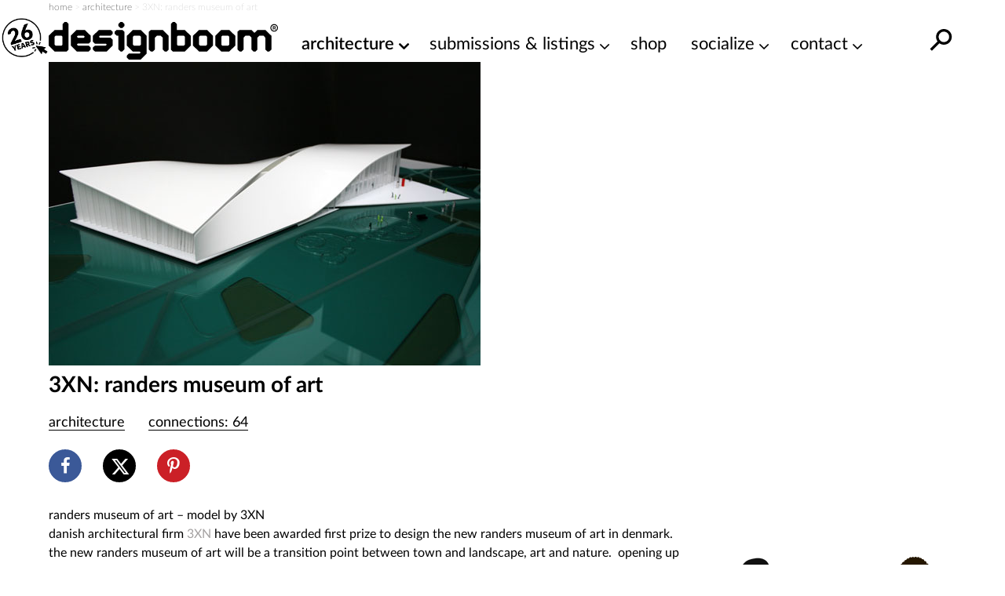

--- FILE ---
content_type: text/html; charset=UTF-8
request_url: https://www.designboom.com/architecture/3xn-randers-museum-of-art/
body_size: 26703
content:
<!doctype html><html lang=en><head><meta charset="utf-8"><meta http-equiv="X-UA-Compatible" content="IE=edge,chrome=1"><title>3XN: randers museum of art</title><meta name="viewport" content="width=device-width, initial-scale=1"><link rel=preload href=https://www.designboom.com/wp-content/themes/designboom/res/fonts/LatoLatin-Bold.woff2 as=font type=font/woff2 crossorigin><link rel=preload href=https://www.designboom.com/wp-content/themes/designboom/res/fonts/LatoLatin-Thin.woff2 as=font type=font/woff2 media="(min-width: 501px)" crossorigin><link rel=preload href=https://www.designboom.com/wp-content/themes/designboom/res/fonts/LatoLatin-Regular.woff2 as=font type=font/woff2 media="(min-width: 501px)" crossorigin><link rel=preload href=https://www.designboom.com/wp-content/themes/designboom/res/fonts/LatoLatin-Semibold.woff2 as=font type=font/woff2 media="(min-width: 501px)" crossorigin><link rel=preload href=https://www.designboom.com/wp-content/themes/designboom/res/fonts/fontello-eed58dc9/font/fontello.woff2 as=font type=font/woff2 media="(min-width: 1200px)" crossorigin><link rel=dns-prefetch href=https://www.google.com crossorigin><link rel=dns-prefetch href=https://www.googletagmanager.com crossorigin><meta name='impact-site-verification' content='48de55f6-bb04-4a5c-8023-c3221f23a840'><script type=application/ld+json>{"@context":"https://schema.org","@type":"WebSite","url":"https://www.designboom.com/","potentialAction":{"@type":"SearchAction","target":"https://www.designboom.com/search-result/?q={search_term_string}","query-input":"required name=search_term_string"}}</script> <style>/*<![CDATA[*/@font-face{font-family:"Lato";src:url("https://www.designboom.com/wp-content/themes/designboom/res/fonts/LatoLatin-Bold.woff2") format("woff2"),url("https://www.designboom.com/wp-content/themes/designboom/res/fonts/LatoLatin-Bold.woff") format("woff");font-style:normal;font-weight:700;font-display:swap}@font-face{font-family:"Lato";src:url("https://www.designboom.com/wp-content/themes/designboom/res/fonts/LatoLatin-Thin.woff2") format("woff2"),url("https://www.designboom.com/wp-content/themes/designboom/res/fonts/LatoLatin-Thin.woff") format("woff");font-style:normal;font-weight:300;font-display:swap}@font-face{font-family:"Lato";src:url("https://www.designboom.com/wp-content/themes/designboom/res/fonts/LatoLatin-Regular.woff2") format("woff2"),url("https://www.designboom.com/wp-content/themes/designboom/res/fonts/LatoLatin-Regular.woff") format("woff");font-style:normal;font-weight:400;font-display:swap}@font-face{font-family:"Lato";src:url("https://www.designboom.com/wp-content/themes/designboom/res/fonts/LatoLatin-Semibold.woff2") format("woff2"),url("https://www.designboom.com/wp-content/themes/designboom/res/fonts/LatoLatin-Semibold.woff") format("woff");font-style:normal;font-weight:600;font-display:swap}@font-face{font-family:"fontello";src:url("/wp-content/themes/designboom/res/fonts/fontello-eed58dc9/font/fontello.woff2") format("woff2"),url("/wp-content/themes/designboom/res/fonts/fontello-eed58dc9/font/fontello.woff") format("woff");font-style:normal;font-weight:400;font-display:swap}[class^=icon-]:before,[class*=" icon-"]:before{font-family:"fontello";font-style:normal;font-weight:400;speak:none;display:flex;justify-content:center;align-items:center;text-decoration:inherit;text-align:center;font-feature-settings:normal;font-variant:normal;text-transform:none;line-height:1em;-webkit-font-smoothing:antialiased;-moz-osx-font-smoothing:grayscale}.icon-angle-down:before{content:"1"}.icon-angle-right:before{content:"2"}.icon-phone:before{content:""}.icon-location:before{content:""}.icon-rss:before{content:""}.icon-share:before{content:""}.icon-globe:before{content:""}.icon-mail:before{content:""}.icon-tiktok:before{content:""}.icon-x-twitter:before{content:""}.icon-doc:before{content:""}.icon-gplus:before{content:""}.icon-facebook:before{content:""}.icon-linkedin:before{content:""}.icon-youtube:before{content:""}.icon-instagram:before{content:""}.icon-reddit:before{content:""}.icon-wechat:before{content:""}.icon-connections:before{content:""}.icon-pinterest:before{content:""}.icon-architonic:before,.icon-archdaily:before{content:"";display:flex;justify-content:center;align-items:center;width:50px;height:60px;background-repeat:no-repeat;background-size:contain}.icon-architonic:before{background-image:url("/wp-content/themes/designboom/res/images/architonic-logo.png")}.icon-archdaily:before{background-image:url("/wp-content/themes/designboom/res/images/archdaily-icon.svg")}:root{--years-logo:url("/wp-content/themes/designboom/res/images/26yearslogo.png");--text-color:#000}@keyframes slide-up{0%{transform:translateY(100%)}100%{transform:translateY(0)}}@keyframes slide-down{0%{transform:translateY(-100%)}100%{transform:translateY(0)}}*,*::before,*::after{box-sizing:border-box}input,button,textarea,select,form,div,span p,ul,ol,li,figure,picture,figcaption,blockquote,dl,dd{margin:0;padding:0;font:inherit}article,aside,details,figcaption,figure,footer,header,hgroup,menu,nav,section{display:block}small{font-size:80%}ul,ol{list-style:none}img{border:0;max-width:100%;display:block;vertical-align:baseline;height:auto}canvas{width:100%;height:auto}html,body{width:100%;scroll-behavior:smooth}body{min-height:100vh;line-height:1.5;margin:0;padding:0;font-family:"Lato",sans-serif;font-weight:400;font-size:16px;color:#000;background-color:rgba(0,0,0,0);scroll-behavior:smooth}h1{font-size:1.75em;font-weight:700;margin:0;padding:0;line-height:1.1}h2{font-size:1.5em;font-weight:700;margin:0;padding:0;line-height:1.1}h3{font-size:1.375em;font-weight:700;margin:0;padding:0;line-height:1.1}h4{font-size:1.25em;font-weight:700;margin:0;padding:0;line-height:1.1}a{color:#000;text-decoration:none}a:active,a:hover{outline:0}.preload
*{transition:none !important}.preload * .scl-bar,.preload * .conn-list-wrapper{display:none !important}.preload a.menu-item-link:before{display:none !important}@media(max-width: 949px){#db-view{word-wrap:break-word;word-wrap:break-word;word-break:break-word;-webkit-hyphens:none;hyphens:none}}body.target-name-aside-menu,.target-name-aside-menu #db-view,#db-view.no-scroll,body.no-scroll{overflow-y:hidden}#db-hero.hero-image .hero-sizer,#db-hero.hero-image .picture-link,.unhero .hero-sizer,.unhero .picture-link{display:block;min-height:calc(100vw*var(--hero-sizer-mobile-height)/var(--hero-sizer-mobile-width))}#db-hero.hero-image .hero-main-block-sizer,.unhero .hero-main-block-sizer{min-height:calc(100vw*var(--hs-mobile-ratio));max-width:var(--hs-mobile-width);max-height:var(--hs-mobile-height)}#db-hero.hero-image img.img-error,.unhero img.img-error{display:none}.sidebar{display:none}#db-view.fullH{display:flex;flex-direction:column;min-height:100vh;min-height:100dvh}#db-view.fullH #db-main{--min-height:none;flex-grow:1}.half-underline{position:relative;white-space:nowrap;display:inline-block}.half-underline:after{content:"";position:absolute;bottom:5px;left:0;width:100%;height:25%;z-index:-1;transition:all .1s ease-in}.half-underline-yellow:after{background-color:#fffe01}.half-underline-green:after{background-color:#01ff01}#db-footer{display:none}.header-td{position:absolute;top:-9999px;left:-9999px}#breadcrumbs{font-size:12px;font-weight:300;color:#c3c3c3;padding:0
15px}.aside-menu{left:0;bottom:0;width:100%;transform:translateX(-100%);background-color:#fff;display:block}.preload .aside-menu{display:none}.aside{position:fixed;top:0;transition-duration:.5s;transition-property:transform;z-index:300;overflow-y:scroll;border-bottom:1px inset #eee;-webkit-user-select:none;-moz-user-select:none;user-select:none;-ms-overflow-style:none}.aside::-webkit-scrollbar{display:none}.aside.open{transition-duration:.5s;transition-property:transform;transform:translateX(0)}#db-overlay{display:none;position:fixed;top:0;bottom:0;left:0;right:0;background:rgba(0,0,0,.3);z-index:200}#billboard{display:block;position:fixed;top:0;transform:translateY(-110%);z-index:10;left:0;right:0;text-align:center;background:#fff}#billboard
.bottom{position:absolute;font-size:14px;display:none;width:40px;height:40px;justify-content:center;align-items:center;background-color:#e9e9e9;border-radius:50px;right:7px;bottom:3px;cursor:pointer;z-index:999}#billboard
.top{position:absolute;font-size:14px;display:none;width:50px;height:50px;justify-content:flex-end;right:0;top:0;cursor:pointer;z-index:999}#billboard .top
span{display:flex;justify-content:center;align-items:center;width:40px;height:40px;background-color:#e9e9e9;border-radius:50px;margin-right:7px;margin-top:3px}#billboard.ready{top:48px;transform:translateY(0);animation:slide-down .5s}#billboard.ready .top,#billboard.ready
.bottom{display:flex}#billboard.ready
.counter{display:none}#billboard>img{display:none}#billboard a
img{max-width:100%;height:auto;margin:0
auto}#billboard .billboard-iframe{position:relative;display:block;padding-bottom:60%}#billboard .billboard-iframe
iframe{position:absolute;left:0;top:0;width:100%;height:100%}#search-bar{position:absolute;left:0;right:0;background-color:#fff;transform:translateY(0);transition:transform .5s ease-in-out;z-index:-1;bottom:0;height:44px}#search-bar.open{transform:translateY(100%)}#r-bar{position:fixed;top:0;left:0;width:0%;height:5px;background-color:#fffe01;transition:width .4s ease-out,opacity .3s ease-out;z-index:9999;mix-blend-mode:normal;mix-blend-mode:var(--r-bar-blend, normal)}@media(min-width: 501px){#billboard.ready
.counter{display:flex}#billboard .top
.span{width:30px;height:30px}#billboard .billboard-iframe{padding-bottom:35.71%}#db-hero.hero-image .hero-sizer,#db-hero.hero-image .picture-link,.unhero .hero-sizer,.unhero .picture-link{min-height:calc(100vw*var(--hero-sizer-desktop-height)/var(--hero-sizer-desktop-width))}#db-hero.hero-image .hero-main-block-sizer,.unhero .hero-main-block-sizer{width:100%;max-width:var(--hs-desktop-width);max-height:var(--hs-desktop-height);padding-bottom:calc(var(--hs-desktop-ratio)*100%);min-height:auto;position:relative}#db-hero.hero-image .hero-main-block-sizer picture,#db-hero.hero-image .hero-main-block-sizer img,.unhero .hero-main-block-sizer picture,.unhero .hero-main-block-sizer
img{position:absolute;top:0;left:0;right:0;bottom:0}}@media(min-width: 768px){#db-overlay.open{display:block}.layout-box{max-width:738px;margin:0
auto}.aside-menu{max-width:70%}#breadcrumbs{padding:0}}@media(min-width: 800px){.layout-box{max-width:768px;width:calc(100vw - 60px)}}@media(min-width: 950px){#billboard{background-color:rgba(0,0,0,0)}#billboard-sizer{width:calc(100vw - 350px);max-width:652px;position:relative}#search-bar{bottom:0;top:0;z-index:1;height:auto;transform:translateY(-200%);display:flex;align-items:center;right:35px;overflow:hidden}#search-bar.open{transform:translateY(0)}.target-name-aside-menu #db-view{overflow-y:hidden}.layout-box{width:calc(100vw - 60px);max-width:972px}.aside-menu{display:none}.header-td{position:inherit;top:inherit;left:inherit;font-size:14px;font-weight:300;color:#c3c3c3}.main-block{max-width:var(--hs-desktop-width)}}@media(min-width: 1200px){.layout-box{width:1156px;max-width:1156px}.main-block{max-width:var(--hs-desktop-width)}#billboard-sizer{max-width:836px}}#db-navbar{width:100%;top:0;-webkit-user-select:none;-moz-user-select:none;user-select:none;z-index:110;background-color:#fff;border-bottom:1px inset rgba(0,0,0,0);position:relative}.db-navbar-inner{display:flex;justify-content:space-between;align-items:center;padding-left:15px;padding-right:15px;padding-top:10px;padding-bottom:2px;background-color:#fff;position:relative}#bar-menu{display:none;overflow:hidden}.bar-logo{display:flex;align-items:center;background-color:#fff}.bar-logo-link{display:block;position:relative;padding-left:60px}.bar-logo-link:before{content:" ";position:absolute;left:5px;top:-8px;background-size:contain;background-repeat:no-repeat;background-image:url("/wp-content/themes/designboom/res/images/26yearslogo.png");background-image:var(--years-logo);width:52px;height:45px;z-index:1}.bar-logo-link:after{content:" ";position:absolute;left:6px;top:-7px;width:43px;height:42px;background:#fffe01;border-radius:50px;display:none}.bar-logo-link:hover:after{display:block}.logo-svg{height:34px;width:auto}.logo-svg
svg{height:100%;width:auto}#menu-bar-toggler{display:none;margin:4px
20px 0 20px}#db-navbar.menu-fixed,#db-navbar.fixed{position:fixed}#db-navbar.fixed{animation:slide-down .7s;border-bottom:1px inset #eee}#db-navbar.fixed .db-navbar-inner{padding-top:5px;padding-bottom:2px}#db-navbar.fixed .bar-logo-link:before{left:5px;top:-5px;width:48px;height:45px}#db-navbar.fixed .bar-logo-link:after{left:7px;top:-3px;width:38px;height:37px}#db-navbar.fixed .logo-svg,#db-navbar.fixed .logo-svg
svg{max-height:36px}@media(max-width: 369px){.db-navbar-inner{padding-top:5px;padding-bottom:0px}.bar-logo-link{padding:0}.bar-logo-link:before,.bar-logo-link:after,.bar-logo-link:hover:after{display:none}.logo-svg{height:30px;margin:5px
0}}@media(min-width: 500px){.logo-svg{height:48px}.bar-logo-link:before{left:-5px;top:-5px;width:59px;height:50px}.bar-logo-link:after{left:-5px;top:-4px;width:49px;height:48px}}@media(min-width: 768px){.db-navbar-inner{padding-left:0px;padding-right:0px}}@media(min-width: 950px){#bar-menu{order:10;overflow:inherit}#bar-menu.open{display:block;padding:10px;position:absolute;top:100%;background-color:#fff}#menu-bar-toggler{display:block}.bar-left{display:none}.db-navbar-inner{align-items:start;flex-wrap:wrap}.bar-logo{z-index:1}.bar-logo-link{padding-left:60px}.bar-logo-link:before{left:0px}.bar-logo-link:after{left:1px}.bar-right{margin-left:auto}#main-menu{margin:0;padding:0;display:flex}li.menu-item{margin:0;padding:0;position:relative}a.menu-item-link{display:block;font-size:22px;font-weight:400;white-space:nowrap;color:#000;text-decoration:none;margin:0
0 0 30px}a.menu-item-link.first{margin-left:0}a.menu-item-link:before{content:attr(title);display:block;font-weight:600;height:1px;color:rgba(0,0,0,0);overflow:hidden;visibility:hidden;margin-bottom:-1px}a.menu-item-link:hover,a.menu-item-link:focus,a.menu-item-link:active,a.menu-item-link:hover:after{font-weight:600}.mm-dropdown{padding-right:20px}.mm-dropdown-menu{display:none;position:absolute;opacity:.85;width:350px;width:var(--dd-width, 350px);left:initial;left:var(--dd-left, unset);right:initial;right:var(--dd-right, unset);background:#fff;padding:10px
0 5px 0}.dd-first{--dd-left:-10px}li.submenu-item{display:block;margin:0;font-size:20px;font-weight:400;flex:1 0 50%}li.submenu-item.ffull{flex:1 0 100%}a.submenu-item-link{display:block;padding:3px
10px;white-space:nowrap;color:#000;opacity:.95;text-decoration:none;line-height:1.42857143}a.submenu-item-link:hover,a.submenu-item-link.current-menu-item{font-weight:600;padding-left:15px;color:#000}a.menu-item-link-cd{padding-right:15px}a.menu-item-link-cd::after{content:"1";font-family:"fontello";margin:3px
0 0 5px;position:absolute}.mm-dropdown:hover>.mm-dropdown-menu,.mm-dropdown.open>.mm-dropdown-menu{display:flex;flex-wrap:wrap}li.current-menu-item>a{font-weight:600}.submenu-item-link.mm-compact-item{letter-spacing:-1px;font-size:16px;padding-top:7px}#db-navbar.fixed{--fs:16px}#db-navbar.fixed .db-navbar-inner{justify-content:start;flex-wrap:nowrap}#db-navbar.fixed .bar-logo-link{padding-left:48px}#db-navbar.fixed .bar-logo-link:before{left:0px;top:-3px}#db-navbar.fixed .bar-logo-link:after{left:1px;top:-2px}#db-navbar.fixed li.menu-item{left:calc(var(--shiftleft));transition:left .3s ease-in}#db-navbar.fixed a.menu-item-link{margin:0
0 0 15px;font-size:var(--fs)}#db-navbar.fixed a.menu-item-link.first{margin-left:0}#db-navbar.fixed #menu-bar-toggler{margin:0px
20px 0 10px}#db-navbar.fixed #bar-menu{display:block;position:relative;padding:8px
0 0 0;order:0}#db-navbar.fixed #bar-menu.open li.menu-item{transition:left .5s cubic-bezier(0.18, 0.89, 0.32, 1.28);left:0;font-size:var(--fs)}#db-navbar.menu-fixed,#db-navbar.fixed{overflow:inherit}}@media(min-width: 1021px){#db-navbar.fixed a.menu-item-link{font-size:18px}}@media(min-width: 1120px)and (max-width: 1199px){#bar-menu{order:0;display:block}}@media(min-width: 1120px){#bar-menu.open li.menu-item{transition:left .5s cubic-bezier(0.18, 0.89, 0.32, 1.28);left:0}#menu-bar-toggler{margin:4px
5px 0 5px}li.menu-item{left:calc(var(--shiftleft) - 30px);transition:left .3s ease-in}a.menu-item-link{margin:0
0 0 20px;font-size:18px}a.menu-item-link.first{margin-left:0}.db-navbar-inner{flex-wrap:nowrap}}@media(min-width: 1200px){#menu-bar-toggler{display:none}.bar-logo-link{padding-left:0}.bar-logo-link:before{display:none}.bar-logo-link:after{display:none}.bar-logo-link:hover:after{display:none}.dd-first{--dd-left:25px}li.menu-item{left:auto;transition:none}a.menu-item-link{margin:0
0 0 30px;font-size:22px}a.menu-item-link.first{margin-left:30px}#db-navbar.fixed #menu-bar-toggler{display:block}#db-navbar.fixed a.menu-item-link{margin:0
0 0 30px}#db-navbar.fixed a.menu-item-link.first{margin-left:30px}#bar-menu{order:0;display:block;padding:12px
0 0 0}}@media(min-width: 1280px){.bar-logo-link{padding-left:0}.bar-logo-link:before{display:block;left:-60px}.bar-logo-link:after{left:-59px}.bar-logo-link:hover:after{display:block}#db-navbar.fixed .bar-logo-link{padding-left:0px}#db-navbar.fixed .bar-logo-link:before{left:-50px}#db-navbar.fixed .bar-logo-link:after{left:-48px}}.text-color{color:#000 !important}.text-center{text-align:center}.text-right{text-align:right}.text-error{color:#e72323 !important}.text-thin{font-weight:300}.text-regular{font-weight:400}.text-semibold{font-weight:600}.text-bold{font-weight:700}.text-balanced{text-wrap:balance}.d-block{display:block}.d-none{display:none}.d-bold{font-weight:700}.mt-0{margin-top:0}.mb-0{margin-bottom:0}.mt-5{margin-top:5px}.mb-5{margin-bottom:5px}.mt-10{margin-top:10px}.mb-10{margin-bottom:10px}.mt-15{margin-top:15px}.mb-15{margin-bottom:15px}.mt-20{margin-top:20px}.mb-20{margin-bottom:20px}.mt-30{margin-top:30px}.mb-30{margin-bottom:30px}.mt-35{margin-top:35px}.mb-35{margin-bottom:35px}.mt-40{margin-top:40px}.mb-40{margin-bottom:40px}.my-50{margin-bottom:50px;margin-top:50px}.size-16{font-size:16px}.size-18{font-size:18px}.size-20{font-size:20px}.size-22{font-size:22px}.size-24{font-size:24px}.size-28{font-size:28px}.size-30{font-size:30px}.mt-auto{margin-top:auto}.d-flex{display:flex}.d-flex-column{flex-direction:column}.justify-content-between{justify-content:space-between}.align-center{align-items:center}@media(min-width: 500px){.only-small{display:none !important}}@media(max-width: 499px){.exclude-small{display:none !important}}@media(min-width: 600px){.only-600{display:none !important}}@media(max-width: 599px){.exclude-600{display:none !important}}@media(min-width: 950px){.until-large{display:none !important}}@media(max-width: 949px){.from-large{display:none !important}}@media(min-width: 768px){.until-medium{display:none !important}}@media(max-width: 767px){.from-medium{display:none !important}}.db-ico{width:30px;height:30px;cursor:pointer;overflow:hidden;display:inline-block}.db-ico
.close{display:none;transition:all .1s ease-out;position:relative}.db-ico .close:before,.db-ico .close:after{width:30px;height:1px;background-color:#000;border-radius:0px;position:absolute;transition-duration:0s;transition-delay:.1s;transition-timing-function:linear;content:"";display:block;top:15px}.db-ico .closer:before{top:-10px;transition-property:top,opacity}.db-ico .closer:after{bottom:-10px;transition-property:bottom,transform}.db-icon
svg{width:100%;height:100%;transition:all .1s ease-in}.db-ico.open
svg{display:none}.db-ico.open
.close{display:inline-block;width:30px;height:30px}.db-ico.open .close:before{transform:rotate(45deg)}.db-ico.open .close:after{transform:rotate(-45deg)}#search-bar-ico{position:absolute}#search-bar-toggler{width:40px;height:40px;display:flex;justify-content:center;align-items:center}#search-bar-toggler
svg{margin-top:7px}#search-bar-toggler:hover
svg{transform:rotateY(180deg) scale(1.3)}.svg-search{width:40px;height:40px;transform:rotateY(180deg)}.button-slick{display:flex;overflow:hidden}.button-slick
.item{flex:1 0 100%;width:100%}.button-slick .bck-half:after{bottom:1px}.button-slick.flickity-enabled{display:block;overflow:inherit}.hero-wrapper .db-page-title{padding-left:15px;padding-right:15px;padding-top:10px}.hero-wrapper .db-page-subtitle{font-size:22px;margin-bottom:25px}#db-hero
img{width:100%}a.link-color{text-decoration:none;color:#a4a1a1}a.link-color:hover{background-color:#fffe01;color:#000;text-decoration:underline;transition:background-color .3s linear}.dmk-button,.dbtn{--bg:#FFFE01;--color:#000;background-color:var(--bg);color:var(--color);padding:10px
20px;border:none;cursor:pointer;transition:all .3s ease;-webkit-appearance:none;-moz-appearance:none;appearance:none;display:inline-block}.dmk-button:hover,.dbtn:hover{box-shadow:0 0 10px rgba(255,254,1,.3);transform:scale(1.1)}.dmk-button:active,.dbtn:active{transform:scale(0.9)}.dmk-button:disabled,.dbtn:disabled{--bg:#A4A1A1}.dmk-button:disabled:hover,.dmk-button:disabled:active,.dbtn:disabled:hover,.dbtn:disabled:active{box-shadow:0 0 0;transform:scale(1)}#sticky-video{height:0;padding-bottom:56.25%;position:relative;background-color:rgba(0,0,0,.6);overflow:hidden}#sticky-video
iframe{position:absolute;top:0;left:0;width:100%;height:100%}#sticky-video
.close{display:none}#sticky-video
.loading{position:absolute;top:0;left:0;width:100%;height:100%;display:flex;justify-content:center;align-items:center}#sticky-video
.thumb{position:absolute;top:50%;left:50%;transform:translateX(-50%) translateY(-50%)}#sticky-video.sticky{position:fixed;bottom:5px;right:15px;padding-bottom:0;width:240px;height:135px;transform:translateY(100%);animation:fade-in-up .75s ease forwards;z-index:1000}#sticky-video.sticky
.close{display:flex;position:absolute;top:-10px;right:-10px;font-size:16px;background:#e9e9e9;border-radius:50px;width:25px;height:25px;justify-content:center;align-items:center;padding-bottom:2px}#sticky-video.loaded
.loading{display:none}@media(min-width: 400px){#sticky-video.sticky{width:272px;height:153px}}@media(min-width: 600px){#sticky-video.sticky{width:50vw;height:28.125vw;max-width:512px;max-height:288px}}.post-title{padding:0
15px;margin:10px
0 0 0}.post-title-inner{margin:10px
0 0 0}.page-content{margin:0
15px;flex:1}.post .page-content>*{max-width:818px}.post-bar{margin:20px
0 20px 0;display:flex;flex-wrap:wrap}.info-cat{margin-right:30px}.info-share{display:none}.info-conn{flex:1 0 100%;margin-top:10px}.info{font-size:18px;white-space:nowrap;display:inline-block}@media(min-width: 500px){.info-conn{flex:0;margin-top:0}}@media(min-width: 768px){.post-title{padding:0}.page-content{margin:0}}@media(min-width: 950px){.post-title,.post-title-inner{margin-bottom:20px}.post-bar{margin-top:0}}.share-bar{margin:15px
0 30px 0;width:180px;display:flex;justify-content:space-between}.share-bar .scl-btn{width:42px;height:42px;display:flex;justify-content:center;align-items:center;border:2px
solid;border-radius:50%;background-color:#fff;color:#fff;font-size:22px;text-decoration:none;transform:translateY(0)}.share-bar .scl-btn:hover{text-decoration:none;background-color:#fff}.scl-btn.facebook{border-color:#3b5998;background:#3b5998}.scl-btn.facebook:hover{color:#3b5998}.scl-btn.twitter{border-color:#000;background:#000}.scl-btn.twitter
.icon{font-size:20px}.scl-btn.twitter .icon:before{margin-top:-2px;margin-left:-1px}.scl-btn.twitter:hover{color:#000}.scl-btn.pinterest{border-color:#cb2027;background:#cb2027}.scl-btn.pinterest:hover{color:#cb2027}.scl-btn.linkedin{border-color:#0072b1;background:#0072b1}.scl-btn.linkedin:hover{color:#0072b1}#gam-bb{--ratio:500/300;display:block;position:fixed;top:0;transform:translateY(-110%);z-index:10;left:0;right:0;text-align:center;background:#fff}#gam-bb
.top{position:absolute;font-size:14px;display:none;width:50px;height:50px;justify-content:flex-end;right:0;bottom:0;cursor:pointer;z-index:999}#gam-bb .top
span{display:flex;justify-content:center;align-items:center;width:40px;height:40px;background-color:rgba(233,233,233,.5);border-radius:50px;margin-right:7px;margin-top:3px}#gam-bb
.bottom{position:absolute;font-size:14px;display:none;width:40px;height:40px;justify-content:center;align-items:center;background-color:rgba(233,233,233,.5);border-radius:50px;right:7px;bottom:3px;cursor:pointer;z-index:999}#gam-bb.ready{top:48px;transform:translateY(0);animation:slide-down .5s}#gam-bb.ready .top,#gam-bb.ready
.bottom{display:flex}#gam-bb.ready
.counter{display:none}#bb-sizer{aspect-ratio:500/300;aspect-ratio:var(--ratio, 500/300);overflow:hidden}#bb-sizer div,#bb-sizer
iframe{aspect-ratio:500/300;aspect-ratio:var(--ratio, 500/300);overflow:hidden;width:100%;height:auto}@media(min-width: 501px){#gam-bb{--ratio:840/300}#gam-bb.ready
.counter{display:flex}#gam-bb
.top{bottom:auto;bottom:initial;top:5px;left:5px;width:25px;height:25px;border-radius:50px}#gam-bb .top
span{width:20px;height:20px}}@media(min-width: 950px){#gam-bb{background-color:rgba(0,0,0,0)}#bb-sizer{width:calc(100vw - 380px);max-width:652px;position:relative;background-color:#fff}}@media(min-width: 1200px){#bb-sizer{max-width:836px}}/*]]>*/</style> <script data-cmp-ab=1 src=https://cdn.consentmanager.net/delivery/js/semiautomatic.min.js data-cmp-cdid=bb3961e46271b data-cmp-host=c.delivery.consentmanager.net data-cmp-cdn=cdn.consentmanager.net data-cmp-codesrc=0></script> <script>window.dataLayer=window.dataLayer||[];window.dataLayer.push({platform:"db",appId:"designboom"});const userId=0;if(userId)window.dataLayer.push({userId:userId});(function(w,d,s,l,i){w[l]=w[l]||[];w[l].push({'gtm.start':new Date().getTime(),event:'gtm.js'});var f=d.getElementsByTagName(s)[0],j=d.createElement(s),dl=l!='dataLayer'?'&l='+l:'';j.async=true;j.src='https://www.googletagmanager.com/gtm.js?id='+i+dl;f.parentNode.insertBefore(j,f);})(window,document,'script','dataLayer','GTM-5KPHJRQB');</script> <meta name='robots' content='index, follow, max-image-preview:large, max-snippet:-1, max-video-preview:-1'><style>img:is([sizes="auto" i], [sizes^="auto," i]){contain-intrinsic-size:3000px 1500px}</style><meta name="description" content="danish architectural firm 3XN have been awarded first prize for the competition to design the new randers art museum in denmark."><link rel=canonical href=https://www.designboom.com/architecture/3xn-randers-museum-of-art/ ><meta property="og:locale" content="en_US"><meta property="og:type" content="article"><meta property="og:title" content="3XN: randers museum of art"><meta property="og:description" content="danish architectural firm 3XN have been awarded first prize for the competition to design the new randers art museum in denmark."><meta property="og:url" content="https://www.designboom.com/architecture/3xn-randers-museum-of-art/"><meta property="og:site_name" content="designboom | architecture &amp; design magazine"><meta property="article:publisher" content="https://www.facebook.com/designboomnews/"><meta property="article:published_time" content="2009-02-20T14:37:00+00:00"><meta name="author" content="ridhika naidoo I designboom"><meta name="twitter:card" content="summary_large_image"><meta name="twitter:creator" content="@designboom"><meta name="twitter:site" content="@designboom"> <script type=application/ld+json class=yoast-schema-graph>{"@context":"https://schema.org","@graph":[{"@type":"Article","@id":"https://www.designboom.com/architecture/3xn-randers-museum-of-art/#article","isPartOf":{"@id":"https://www.designboom.com/architecture/3xn-randers-museum-of-art/"},"author":{"name":"ridhika naidoo I designboom","@id":"https://www.designboom.com/#/schema/person/12faa38077e7256f0663a75c2db499b2"},"headline":"3XN: randers museum of art","datePublished":"2009-02-20T14:37:00+00:00","mainEntityOfPage":{"@id":"https://www.designboom.com/architecture/3xn-randers-museum-of-art/"},"wordCount":295,"commentCount":1,"publisher":{"@id":"https://www.designboom.com/#organization"},"keywords":["3XN"],"articleSection":["architecture"],"inLanguage":"en-US","potentialAction":[{"@type":"CommentAction","name":"Comment","target":["https://www.designboom.com/architecture/3xn-randers-museum-of-art/#respond"]}]},{"@type":"WebPage","@id":"https://www.designboom.com/architecture/3xn-randers-museum-of-art/","url":"https://www.designboom.com/architecture/3xn-randers-museum-of-art/","name":"3XN: randers museum of art","isPartOf":{"@id":"https://www.designboom.com/#website"},"datePublished":"2009-02-20T14:37:00+00:00","description":"danish architectural firm 3XN have been awarded first prize for the competition to design the new randers art museum in denmark.","breadcrumb":{"@id":"https://www.designboom.com/architecture/3xn-randers-museum-of-art/#breadcrumb"},"inLanguage":"en-US","potentialAction":[{"@type":"ReadAction","target":["https://www.designboom.com/architecture/3xn-randers-museum-of-art/"]}]},{"@type":"BreadcrumbList","@id":"https://www.designboom.com/architecture/3xn-randers-museum-of-art/#breadcrumb","itemListElement":[{"@type":"ListItem","position":1,"name":"home","item":"https://www.designboom.com/"},{"@type":"ListItem","position":2,"name":"architecture","item":"https://www.designboom.com/architecture/"},{"@type":"ListItem","position":3,"name":"3XN: randers museum of art"}]},{"@type":"WebSite","@id":"https://www.designboom.com/#website","url":"https://www.designboom.com/","name":"designboom | architecture &amp; design magazine","description":"designboom magazine | your first source for architecture, design &amp; art news","publisher":{"@id":"https://www.designboom.com/#organization"},"potentialAction":[{"@type":"SearchAction","target":{"@type":"EntryPoint","urlTemplate":"https://www.designboom.com/search-result/?q={search_term_string}"},"query-input":{"@type":"PropertyValueSpecification","valueRequired":true,"valueName":"search_term_string"}}],"inLanguage":"en-US"},{"@type":"Organization","@id":"https://www.designboom.com/#organization","name":"Designboom","url":"https://www.designboom.com/","logo":{"@type":"ImageObject","inLanguage":"en-US","@id":"https://www.designboom.com/#/schema/logo/image/","url":"https://www.designboom.com/wp-content/uploads/2015/10/DesignboomLogo.gif","contentUrl":"https://www.designboom.com/wp-content/uploads/2015/10/DesignboomLogo.gif","width":336,"height":54,"caption":"Designboom"},"image":{"@id":"https://www.designboom.com/#/schema/logo/image/"},"sameAs":["https://www.facebook.com/designboomnews/","https://x.com/designboom","https://www.instagram.com/designboom/","https://www.pinterest.com/designboom/","https://www.youtube.com/channel/UCv6JHGYnS74viHnZ-6zR2Jg"]},{"@type":"Person","@id":"https://www.designboom.com/#/schema/person/12faa38077e7256f0663a75c2db499b2","name":"ridhika naidoo I designboom","url":"https://www.designboom.com/author/ridhika.ridhikadb.179268/"}]}</script> <link rel=dns-prefetch href=//static.designboom.com><link rel=alternate type=application/rss+xml title="designboom | architecture &amp; design magazine &raquo; 3XN: randers museum of art Comments Feed" href=https://www.designboom.com/architecture/3xn-randers-museum-of-art/feed/ ><style id=classic-theme-styles-inline-css>/*! This file is auto-generated */
.wp-block-button__link{color:#fff;background-color:#32373c;border-radius:9999px;box-shadow:none;text-decoration:none;padding:calc(.667em + 2px) calc(1.333em + 2px);font-size:1.125em}.wp-block-file__button{background:#32373c;color:#fff;text-decoration:none}</style><style id=global-styles-inline-css>/*<![CDATA[*/:root{--wp--preset--aspect-ratio--square:1;--wp--preset--aspect-ratio--4-3:4/3;--wp--preset--aspect-ratio--3-4:3/4;--wp--preset--aspect-ratio--3-2:3/2;--wp--preset--aspect-ratio--2-3:2/3;--wp--preset--aspect-ratio--16-9:16/9;--wp--preset--aspect-ratio--9-16:9/16;--wp--preset--color--black:#000;--wp--preset--color--cyan-bluish-gray:#abb8c3;--wp--preset--color--white:#fff;--wp--preset--color--pale-pink:#f78da7;--wp--preset--color--vivid-red:#cf2e2e;--wp--preset--color--luminous-vivid-orange:#ff6900;--wp--preset--color--luminous-vivid-amber:#fcb900;--wp--preset--color--light-green-cyan:#7bdcb5;--wp--preset--color--vivid-green-cyan:#00d084;--wp--preset--color--pale-cyan-blue:#8ed1fc;--wp--preset--color--vivid-cyan-blue:#0693e3;--wp--preset--color--vivid-purple:#9b51e0;--wp--preset--gradient--vivid-cyan-blue-to-vivid-purple:linear-gradient(135deg,rgba(6,147,227,1) 0%,rgb(155,81,224) 100%);--wp--preset--gradient--light-green-cyan-to-vivid-green-cyan:linear-gradient(135deg,rgb(122,220,180) 0%,rgb(0,208,130) 100%);--wp--preset--gradient--luminous-vivid-amber-to-luminous-vivid-orange:linear-gradient(135deg,rgba(252,185,0,1) 0%,rgba(255,105,0,1) 100%);--wp--preset--gradient--luminous-vivid-orange-to-vivid-red:linear-gradient(135deg,rgba(255,105,0,1) 0%,rgb(207,46,46) 100%);--wp--preset--gradient--very-light-gray-to-cyan-bluish-gray:linear-gradient(135deg,rgb(238,238,238) 0%,rgb(169,184,195) 100%);--wp--preset--gradient--cool-to-warm-spectrum:linear-gradient(135deg,rgb(74,234,220) 0%,rgb(151,120,209) 20%,rgb(207,42,186) 40%,rgb(238,44,130) 60%,rgb(251,105,98) 80%,rgb(254,248,76) 100%);--wp--preset--gradient--blush-light-purple:linear-gradient(135deg,rgb(255,206,236) 0%,rgb(152,150,240) 100%);--wp--preset--gradient--blush-bordeaux:linear-gradient(135deg,rgb(254,205,165) 0%,rgb(254,45,45) 50%,rgb(107,0,62) 100%);--wp--preset--gradient--luminous-dusk:linear-gradient(135deg,rgb(255,203,112) 0%,rgb(199,81,192) 50%,rgb(65,88,208) 100%);--wp--preset--gradient--pale-ocean:linear-gradient(135deg,rgb(255,245,203) 0%,rgb(182,227,212) 50%,rgb(51,167,181) 100%);--wp--preset--gradient--electric-grass:linear-gradient(135deg,rgb(202,248,128) 0%,rgb(113,206,126) 100%);--wp--preset--gradient--midnight:linear-gradient(135deg,rgb(2,3,129) 0%,rgb(40,116,252) 100%);--wp--preset--font-size--small:13px;--wp--preset--font-size--medium:20px;--wp--preset--font-size--large:36px;--wp--preset--font-size--x-large:42px;--wp--preset--spacing--20:0.44rem;--wp--preset--spacing--30:0.67rem;--wp--preset--spacing--40:1rem;--wp--preset--spacing--50:1.5rem;--wp--preset--spacing--60:2.25rem;--wp--preset--spacing--70:3.38rem;--wp--preset--spacing--80:5.06rem;--wp--preset--shadow--natural:6px 6px 9px rgba(0, 0, 0, 0.2);--wp--preset--shadow--deep:12px 12px 50px rgba(0, 0, 0, 0.4);--wp--preset--shadow--sharp:6px 6px 0px rgba(0, 0, 0, 0.2);--wp--preset--shadow--outlined:6px 6px 0px -3px rgba(255, 255, 255, 1), 6px 6px rgba(0, 0, 0, 1);--wp--preset--shadow--crisp:6px 6px 0px rgba(0, 0, 0, 1)}:where(.is-layout-flex){gap:0.5em}:where(.is-layout-grid){gap:0.5em}body .is-layout-flex{display:flex}.is-layout-flex{flex-wrap:wrap;align-items:center}.is-layout-flex>:is(*,div){margin:0}body .is-layout-grid{display:grid}.is-layout-grid>:is(*,div){margin:0}:where(.wp-block-columns.is-layout-flex){gap:2em}:where(.wp-block-columns.is-layout-grid){gap:2em}:where(.wp-block-post-template.is-layout-flex){gap:1.25em}:where(.wp-block-post-template.is-layout-grid){gap:1.25em}.has-black-color{color:var(--wp--preset--color--black) !important}.has-cyan-bluish-gray-color{color:var(--wp--preset--color--cyan-bluish-gray) !important}.has-white-color{color:var(--wp--preset--color--white) !important}.has-pale-pink-color{color:var(--wp--preset--color--pale-pink) !important}.has-vivid-red-color{color:var(--wp--preset--color--vivid-red) !important}.has-luminous-vivid-orange-color{color:var(--wp--preset--color--luminous-vivid-orange) !important}.has-luminous-vivid-amber-color{color:var(--wp--preset--color--luminous-vivid-amber) !important}.has-light-green-cyan-color{color:var(--wp--preset--color--light-green-cyan) !important}.has-vivid-green-cyan-color{color:var(--wp--preset--color--vivid-green-cyan) !important}.has-pale-cyan-blue-color{color:var(--wp--preset--color--pale-cyan-blue) !important}.has-vivid-cyan-blue-color{color:var(--wp--preset--color--vivid-cyan-blue) !important}.has-vivid-purple-color{color:var(--wp--preset--color--vivid-purple) !important}.has-black-background-color{background-color:var(--wp--preset--color--black) !important}.has-cyan-bluish-gray-background-color{background-color:var(--wp--preset--color--cyan-bluish-gray) !important}.has-white-background-color{background-color:var(--wp--preset--color--white) !important}.has-pale-pink-background-color{background-color:var(--wp--preset--color--pale-pink) !important}.has-vivid-red-background-color{background-color:var(--wp--preset--color--vivid-red) !important}.has-luminous-vivid-orange-background-color{background-color:var(--wp--preset--color--luminous-vivid-orange) !important}.has-luminous-vivid-amber-background-color{background-color:var(--wp--preset--color--luminous-vivid-amber) !important}.has-light-green-cyan-background-color{background-color:var(--wp--preset--color--light-green-cyan) !important}.has-vivid-green-cyan-background-color{background-color:var(--wp--preset--color--vivid-green-cyan) !important}.has-pale-cyan-blue-background-color{background-color:var(--wp--preset--color--pale-cyan-blue) !important}.has-vivid-cyan-blue-background-color{background-color:var(--wp--preset--color--vivid-cyan-blue) !important}.has-vivid-purple-background-color{background-color:var(--wp--preset--color--vivid-purple) !important}.has-black-border-color{border-color:var(--wp--preset--color--black) !important}.has-cyan-bluish-gray-border-color{border-color:var(--wp--preset--color--cyan-bluish-gray) !important}.has-white-border-color{border-color:var(--wp--preset--color--white) !important}.has-pale-pink-border-color{border-color:var(--wp--preset--color--pale-pink) !important}.has-vivid-red-border-color{border-color:var(--wp--preset--color--vivid-red) !important}.has-luminous-vivid-orange-border-color{border-color:var(--wp--preset--color--luminous-vivid-orange) !important}.has-luminous-vivid-amber-border-color{border-color:var(--wp--preset--color--luminous-vivid-amber) !important}.has-light-green-cyan-border-color{border-color:var(--wp--preset--color--light-green-cyan) !important}.has-vivid-green-cyan-border-color{border-color:var(--wp--preset--color--vivid-green-cyan) !important}.has-pale-cyan-blue-border-color{border-color:var(--wp--preset--color--pale-cyan-blue) !important}.has-vivid-cyan-blue-border-color{border-color:var(--wp--preset--color--vivid-cyan-blue) !important}.has-vivid-purple-border-color{border-color:var(--wp--preset--color--vivid-purple) !important}.has-vivid-cyan-blue-to-vivid-purple-gradient-background{background:var(--wp--preset--gradient--vivid-cyan-blue-to-vivid-purple) !important}.has-light-green-cyan-to-vivid-green-cyan-gradient-background{background:var(--wp--preset--gradient--light-green-cyan-to-vivid-green-cyan) !important}.has-luminous-vivid-amber-to-luminous-vivid-orange-gradient-background{background:var(--wp--preset--gradient--luminous-vivid-amber-to-luminous-vivid-orange) !important}.has-luminous-vivid-orange-to-vivid-red-gradient-background{background:var(--wp--preset--gradient--luminous-vivid-orange-to-vivid-red) !important}.has-very-light-gray-to-cyan-bluish-gray-gradient-background{background:var(--wp--preset--gradient--very-light-gray-to-cyan-bluish-gray) !important}.has-cool-to-warm-spectrum-gradient-background{background:var(--wp--preset--gradient--cool-to-warm-spectrum) !important}.has-blush-light-purple-gradient-background{background:var(--wp--preset--gradient--blush-light-purple) !important}.has-blush-bordeaux-gradient-background{background:var(--wp--preset--gradient--blush-bordeaux) !important}.has-luminous-dusk-gradient-background{background:var(--wp--preset--gradient--luminous-dusk) !important}.has-pale-ocean-gradient-background{background:var(--wp--preset--gradient--pale-ocean) !important}.has-electric-grass-gradient-background{background:var(--wp--preset--gradient--electric-grass) !important}.has-midnight-gradient-background{background:var(--wp--preset--gradient--midnight) !important}.has-small-font-size{font-size:var(--wp--preset--font-size--small) !important}.has-medium-font-size{font-size:var(--wp--preset--font-size--medium) !important}.has-large-font-size{font-size:var(--wp--preset--font-size--large) !important}.has-x-large-font-size{font-size:var(--wp--preset--font-size--x-large) !important}:where(.wp-block-post-template.is-layout-flex){gap:1.25em}:where(.wp-block-post-template.is-layout-grid){gap:1.25em}:where(.wp-block-columns.is-layout-flex){gap:2em}:where(.wp-block-columns.is-layout-grid){gap:2em}:root :where(.wp-block-pullquote){font-size:1.5em;line-height:1.6}/*]]>*/</style><link id=d__b_styles rel=preload href="https://static.designboom.com/wp-content/themes/designboom/res/css/d__b.css?ver=build-20251209170916" as=style onload="this.onload=null;this.rel='stylesheet'"><noscript><link rel=stylesheet href="https://static.designboom.com/wp-content/themes/designboom/res/css/d__b.css?ver=build-20251209170916"></noscript><script>(()=>{var t={9369:function(t,e,n){!function(t){"use strict";t.loadCSS||(t.loadCSS=function(){});var n=loadCSS.relpreload={};if(n.support=function(){var e;try{e=t.document.createElement("link").relList.supports("preload")}catch(t){e=!1}return function(){return e}}(),n.bindMediaToggle=function(t){var e=t.media||"all";function n(){t.media=e}t.addEventListener?t.addEventListener("load",n):t.attachEvent&&t.attachEvent("onload",n),setTimeout((function(){t.rel="stylesheet",t.media="only x"})),setTimeout(n,3e3)},n.poly=function(){if(!n.support())for(var e=t.document.getElementsByTagName("link"),a=0;a<e.length;a++){var o=e[a];"preload"!==o.rel||"style"!==o.getAttribute("as")||o.getAttribute("data-loadcss")||(o.setAttribute("data-loadcss",!0),n.bindMediaToggle(o))}},!n.support()){n.poly();var a=t.setInterval(n.poly,500);t.addEventListener?t.addEventListener("load",(function(){n.poly(),t.clearInterval(a)})):t.attachEvent&&t.attachEvent("onload",(function(){n.poly(),t.clearInterval(a)}))}e.loadCSS=loadCSS}(void 0!==n.g?n.g:this)}},e={};e.g=function(){if("object"==typeof globalThis)return globalThis;try{return this||new Function("return this")()}catch(t){if("object"==typeof window)return window}}();t[9369](0,{},e)})();</script><style id=akismet-widget-style-inline-css>/*<![CDATA[*/.a-stats{--akismet-color-mid-green:#357b49;--akismet-color-white:#fff;--akismet-color-light-grey:#f6f7f7;max-width:350px;width:auto}.a-stats
*{all:unset;box-sizing:border-box}.a-stats
strong{font-weight:600}.a-stats a.a-stats__link,
.a-stats a.a-stats__link:visited,
.a-stats a.a-stats__link:active{background:var(--akismet-color-mid-green);border:none;box-shadow:none;border-radius:8px;color:var(--akismet-color-white);cursor:pointer;display:block;font-family:-apple-system,BlinkMacSystemFont,'Segoe UI','Roboto','Oxygen-Sans','Ubuntu','Cantarell','Helvetica Neue',sans-serif;font-weight:500;padding:12px;text-align:center;text-decoration:none;transition:all 0.2s ease}.widget .a-stats a.a-stats__link:focus{background:var(--akismet-color-mid-green);color:var(--akismet-color-white);text-decoration:none}.a-stats a.a-stats__link:hover{filter:brightness(110%);box-shadow:0 4px 12px rgba(0, 0, 0, 0.06), 0 0 2px rgba(0, 0, 0, 0.16)}.a-stats
.count{color:var(--akismet-color-white);display:block;font-size:1.5em;line-height:1.4;padding:0
13px;white-space:nowrap}/*]]>*/</style><link rel=https://api.w.org/ href=https://www.designboom.com/wp-json/ ><link rel=alternate title=JSON type=application/json href=https://www.designboom.com/wp-json/wp/v2/posts/5429><link rel=shortlink href='https://www.designboom.com/?p=5429'><link rel=alternate title="oEmbed (JSON)" type=application/json+oembed href="https://www.designboom.com/wp-json/oembed/1.0/embed?url=https%3A%2F%2Fwww.designboom.com%2Farchitecture%2F3xn-randers-museum-of-art%2F"><link rel=alternate title="oEmbed (XML)" type=text/xml+oembed href="https://www.designboom.com/wp-json/oembed/1.0/embed?url=https%3A%2F%2Fwww.designboom.com%2Farchitecture%2F3xn-randers-museum-of-art%2F&#038;format=xml"></head><body id=d__b class="dboom_com preload"> <noscript><iframe src="https://www.googletagmanager.com/ns.html?id=GTM-5KPHJRQB" height=0 width=0 style=display:none;visibility:hidden></iframe></noscript><div id=db-view class><header id=db-header><div class="nav-prescroll layout-box"><div id=breadcrumbs><span><span><a href=https://www.designboom.com/ >home</a></span> &gt; <span><a href=https://www.designboom.com/architecture/ >architecture</a></span> &gt; <span class=breadcrumb_last aria-current=page>3XN: randers museum of art</span></span></div></div><div class=nav-holder><nav id=db-navbar class=banksy-m1 role=navigation><div class="db-navbar-inner layout-box"><div class="bar-left bar-item"><div id=aside-menu-bar-toggler class="db-ico db-ico-menu bar-toggler has-overlay" data-target=aside-menu><svg class=svg-ico xmlns=http://www.w3.org/2000/svg viewBox="0 0 512 512"><path d="M501.333 96H10.667C4.779 96 0 100.779 0 106.667s4.779 10.667 10.667 10.667h490.667c5.888 0 10.667-4.779 10.667-10.667S507.221 96 501.333 96zm0 149.333H10.667C4.779 245.333 0 250.112 0 256s4.779 10.667 10.667 10.667h490.667c5.888 0 10.667-4.779 10.667-10.667s-4.78-10.667-10.668-10.667zm0 149.334H10.667C4.779 394.667 0 399.445 0 405.333 0 411.221 4.779 416 10.667 416h490.667c5.888 0 10.667-4.779 10.667-10.667-.001-5.888-4.78-10.666-10.668-10.666z" class=icon-level /></svg><span class=close></span></div></div><div class="bar-logo bar-item"><a href=https://www.designboom.com/ class=bar-logo-link title="designboom magazine | your first source for architecture, design &amp; art news" aria-label="designboom magazine homepage"><div class="logo logo-svg"><svg id=Layer_1 data-name="Layer 1" xmlns=http://www.w3.org/2000/svg viewBox="0 0 2000 328.3"><path d=M51.22,257.52,0,206.3V120.47L52.71,69.25H122V17.31L138.57,0h18.07l16.57,17.31V241l-16.57,16.57Zm69.19-128.77-9-9H60.16l-9,9V198l9,9h51.22l9-9Z /><path d=M1082.84,257.52,1066.26,241V17.31L1082.84,0h18.06l16.58,17.31V69.25h69.28l52.71,51.22V206.3l-51.22,51.22ZM1119.09,198l9,9h51.22l9-9V128.75l-9-9h-51.22l-9,9Z /><path d=M314.77,69.25,366,119v52.71l-16.57,16.58h-94.9l-9,9,9,9h94.9L366,222.88V241l-16.57,16.57H245.48l-52.71-52.71V119L244,69.29h70.78Zm-60.23,50.46-9,9,9,9h51.22l9-9-9-9Z /><polygon points="385.54 120.47 438.28 69.25 540.69 69.25 558.75 85.83 558.75 102.41 540.69 120.47 445.79 120.47 438.28 129.51 447.31 137.05 540.69 137.05 558.75 155.12 558.75 206.3 506.05 257.52 403.64 257.52 385.54 240.95 385.54 222.88 403.64 206.3 498.5 206.3 507.54 197.27 498.5 189.76 403.64 189.76 385.54 171.69 385.54 120.47"/><path d=M735,128.75l9-9H795.2l9,9V198l-9,9H744l-9-9Zm0-59.5-52.71,51.22V206.3l51.22,51.22h60.25l9,9-9,9H698.82l-16.58,18.07v18.06l16.58,16.58H802.74L854,277.08V120.47L802.74,69.25Z /><polygon points="626.2 257.52 608.14 239.46 608.14 118.95 592.8 118.95 574.7 102.41 574.7 85.83 592.8 69.25 642.78 69.25 660.85 85.83 660.85 239.46 642.78 257.52 626.2 257.52"/><polygon points="626.2 52.71 642.78 52.71 660.85 34.64 660.85 18.07 642.78 0 626.2 0 608.14 18.07 608.14 34.64 626.2 52.71"/><polygon points="995.48 69.25 1046.7 120.47 1046.7 240.95 1030.13 257.52 1012.06 257.52 995.48 240.95 995.48 137.05 977.42 120.47 942.77 120.47 935.26 128.02 926.23 137.05 926.23 240.95 908.16 257.52 891.59 257.52 873.52 240.95 873.52 85.83 891.59 69.25 995.48 69.25"/><polygon points="1769.61 69.25 1795.22 94.86 1822.32 69.25 1890.08 69.25 1942.79 120.47 1942.79 240.95 1924.72 257.52 1908.15 257.52 1890.08 240.95 1890.08 137.05 1873.5 118.95 1838.89 118.95 1820.8 137.05 1820.8 240.95 1804.25 257.52 1786.15 257.52 1769.61 240.95 1769.61 137.05 1751.54 118.95 1716.9 118.95 1700.32 137.05 1700.32 240.95 1682.26 257.52 1665.68 257.52 1647.61 240.95 1647.61 84.34 1665.68 69.25 1769.61 69.25"/><path d=M1978.76,51.44a9.8,9.8,0,0,0,1.59-5.64,9.16,9.16,0,0,0-1.52-5.42,9.54,9.54,0,0,0-3.81-3.23,10.28,10.28,0,0,0-4.5-1.08h-15.24V66.43h7.13V56.13h6l5.17,10.3h7.86l-6.09-11.82A10.23,10.23,0,0,0,1978.76,51.44Zm-16.32-10.17h5.83a5.16,5.16,0,0,1,2.89,1,4,4,0,0,1,1.49,3.58,4.93,4.93,0,0,1-1.49,3.93,4.4,4.4,0,0,1-3,1.3h-5.77Z /><path d=M1997.43,38.57A33.12,33.12,0,0,0,1979.84,21a32.83,32.83,0,0,0-25.61,0,34,34,0,0,0-10.52,7.1,33.33,33.33,0,0,0-7.1,10.52,32,32,0,0,0-2.6,12.78,31.46,31.46,0,0,0,2.6,12.77,34,34,0,0,0,7.1,10.52,33,33,0,0,0,10.52,7.1,32,32,0,0,0,12.78,2.6,31.58,31.58,0,0,0,12.83-2.6,34,34,0,0,0,10.52-7.1A32.9,32.9,0,0,0,2000,51.35,32.1,32.1,0,0,0,1997.43,38.57Zm-9,25.23a25.19,25.19,0,0,1-8.94,8.94,24.9,24.9,0,0,1-24.88,0,25,25,0,0,1-9-8.94,23.93,23.93,0,0,1-3.33-12.45,23.87,23.87,0,0,1,3.33-12.46,25,25,0,0,1,9-8.94,24.9,24.9,0,0,1,24.88,0,25.19,25.19,0,0,1,8.94,8.94,23.94,23.94,0,0,1,3.33,12.46A23.86,23.86,0,0,1,1988.43,63.8Z /><path d=M1381.06,69.25h-69.29l-52.71,51.22V206.3l52.71,51.22h69.29l52.7-51.22V120.47Zm0,128.78-9,9H1320.8l-9-9V128.75l9-9H1372l9,9Z /><path d=M1575.32,69.25H1506l-52.71,51.22V206.3L1506,257.52h69.29L1628,206.3V120.47Zm0,128.78-9,9h-51.22l-9-9V128.75l9-9h51.22l9,9Z /></svg></div></a><div id=menu-bar-toggler class="db-ico db-ico-menu bar-toggler" data-target=bar-menu><svg class=svg-ico xmlns=http://www.w3.org/2000/svg viewBox="0 0 512 512"><path d="M501.333 96H10.667C4.779 96 0 100.779 0 106.667s4.779 10.667 10.667 10.667h490.667c5.888 0 10.667-4.779 10.667-10.667S507.221 96 501.333 96zm0 149.333H10.667C4.779 245.333 0 250.112 0 256s4.779 10.667 10.667 10.667h490.667c5.888 0 10.667-4.779 10.667-10.667s-4.78-10.667-10.668-10.667zm0 149.334H10.667C4.779 394.667 0 399.445 0 405.333 0 411.221 4.779 416 10.667 416h490.667c5.888 0 10.667-4.779 10.667-10.667-.001-5.888-4.78-10.666-10.668-10.666z" class=icon-level /></svg><span class=close></span></div></div><div id=bar-menu class="bar-menu bar-item toggle-target"><ul id=main-menu class=main-menu><li style='--shiftleft: -150px;' class="menu-item main-menu-item mm-dropdown current-menu-item"><a href=javascript:void(0) class="dropdown-toggle menu-item-link menu-item-link-cd first" data-toggle=mm-dropdown role=button aria-haspopup=true aria-expanded=false max-title=architecture title=architecture>architecture</a><ul class="mm-dropdown-menu dd-first" role=menu><li class="submenu-item ffull"><a class=submenu-item-link href=https://www.designboom.com/ title=magazine>magazine</a></li> <li class=submenu-item><a class=submenu-item-link href=https://www.designboom.com/architecture/ title=architecture>architecture</a></li><li class=submenu-item><a class=submenu-item-link href=https://www.designboom.com/video/ title=video>video</a></li><li class=submenu-item><a class=submenu-item-link href=https://www.designboom.com/art/ title=art>art</a></li><li class=submenu-item><a class=submenu-item-link href=https://www.designboom.com/updates/ title=topics>topics</a></li><li class=submenu-item><a class=submenu-item-link href=https://www.designboom.com/design/ title=design>design</a></li><li class=submenu-item><a class=submenu-item-link href=https://www.designboom.com/interviews/ title=interviews>interviews</a></li><li class=submenu-item><a class=submenu-item-link href=https://www.designboom.com/technology/ title=technology>technology</a></li><li class=submenu-item><a class=submenu-item-link href=https://www.designboom.com/readers/ title=readers>readers</a></li></ul></li><li style='--shiftleft: -370px;--dd-left: 25px;' class="menu-item mm-dropdown "><a href=javascript:void(0) class="dropdown-toggle menu-item-link menu-item-link-cd" data-toggle=mm-dropdown role=button aria-haspopup=true aria-expanded=false title="submissions & listings">submissions & listings</a><ul class=mm-dropdown-menu role=menu><li class=submenu-item><a href=https://www.designboom.com/competitions/all/ title=competitions class=submenu-item-link>competitions</a></li><li class=submenu-item><a href=https://www.designboom.com/school-courses/ title=courses class=submenu-item-link>courses</a></li><li class=submenu-item><a href=https://www.designboom.com/design-directory/ title="design directory" class=submenu-item-link>design directory</a></li><li class=submenu-item><a href=https://www.designboom.com/events/ title=events class=submenu-item-link>events</a></li><li class=submenu-item><a class="submenu-item-link contribute" href=https://www.designboom.com/readers-submit/ title="readers submit">readers submit</a></li></ul></li><li style='--shiftleft: -440px' class=menu-item><a href=https://www.designboom.com/shop/ title=shop class=menu-item-link>shop</a></li><li style='--shiftleft: -550px;--dd-right: -130px;--dd-width: 400px' class="menu-item mm-dropdown "><a href=javascript:void(0) class="dropdown-toggle menu-item-link menu-item-link-cd" data-toggle=mm-dropdown role=button aria-haspopup=true aria-expanded=false title=socialize>socialize</a><ul class=mm-dropdown-menu role=menu><li class=submenu-item><a class=submenu-item-link target=_blank rel=noopener href=https://www.facebook.com/designboomnews/ title=facebook>facebook</a></li><li class=submenu-item><a class=submenu-item-link target=_blank rel=noopener href=https://www.twitter.com/designboom/ title=X>X</a></li><li class=submenu-item><a class=submenu-item-link target=_blank rel=noopener href=https://www.instagram.com/designboom/ title=instagram>instagram</a></li><li class=submenu-item><a class=submenu-item-link href=https://www.instagram.com/designboom.shop/ title=shop>shop instagram</a></li><li class=submenu-item><a class=submenu-item-link target=_blank rel=noopener href=https://www.linkedin.com/company/designboom/ title=linkedin>linkedin</a></li><li class=submenu-item><a class="submenu-item-link mm-compact-item" href=https://www.instagram.com/milan.design.week/ title=MILAN.DESIGN.WEEK>MILAN.DESIGN.WEEK</a></li><li class=submenu-item><a class=submenu-item-link target=_blank rel=noopener href=https://www.pinterest.com/designboom/ title=pinterest>pinterest</a></li><li class=submenu-item><a class="submenu-item-link mm-compact-item" href=https://www.instagram.com/venice.architecture.biennale/ title=VENICE.ARCH.BIENNALE>VENICE.ARCH.BIENNALE</a></li><li class=submenu-item><a class=submenu-item-link target=_blank rel=noopener href=https://www.tiktok.com/@designboommagazine title=tiktok>tiktok</a></li><li class=submenu-item><a class="submenu-item-link mm-compact-item" href=https://www.instagram.com/venice.art.biennale/ title=VENICE.ART.BIENNALE>VENICE.ART.BIENNALE</a></li></ul></li><li style='--shiftleft: -660px;--dd-right: -10px;--dd-width: 280px' class="menu-item mm-dropdown "><a href=javascript:void(0) class="dropdown-toggle menu-item-link menu-item-link-cd" data-toggle=mm-dropdown role=button aria-haspopup=true aria-expanded=false title=contact>contact</a><ul class=mm-dropdown-menu role=menu><li class=submenu-item><a class=submenu-item-link href=https://www.designboom.com/about-us/ title="about us">about us</a></li><li class=submenu-item><a class=submenu-item-link href=https://www.designboom.com/advertise/ title=advertising>advertising</a></li><li class=submenu-item><a class=submenu-item-link href=https://www.designboom.com/contact-us/ title="contact us">contact us</a></li><li class=submenu-item><a class=submenu-item-link href=https://www.designboom.com/newsletter-subscribe/ title=newsletter>newsletter</a></li><li class=submenu-item><a class=submenu-item-link href=https://www.designboom.com/feed/ title=rss>rss</a></li></ul></li></ul></div><div class="bar-right bar-item"><div id=search-bar-toggler class="db-ico db-ico-search bar-toggler" data-target=search-bar><svg class="svg-ico svg-search" width=24 height=24 viewBox="0 0 24 24" fill=none xmlns=http://www.w3.org/2000/svg> <path fill-rule=evenodd clip-rule=evenodd fill=black class=icon-level d="M14.3764 12.4769C16.0464 10.1337 15.8302 6.85958 13.728 4.75736C11.3848 2.41421 7.58586 2.41421 5.24271 4.75736C2.89957 7.10051 2.89957 10.8995 5.24271 13.2426C7.34494 15.3449 10.619 15.561 12.9622 13.8911L18.6777 19.6066L20.092 18.1924L14.3764 12.4769ZM12.3138 6.17157C13.8759 7.73367 13.8759 10.2663 12.3138 11.8284C10.7517 13.3905 8.21902 13.3905 6.65692 11.8284C5.09483 10.2663 5.09483 7.73367 6.65692 6.17157C8.21902 4.60948 10.7517 4.60948 12.3138 6.17157Z"/> </svg><span class=close></span></div></div><div id=search-bar class=toggle-target><div class=layout-box><form id=db-nsf role=search method=get action=https://www.designboom.com/search-result/ ><button id=db-nsf-btn type=submit aria-label=search> <svg class="svg-ico svg-search" width=24 height=24 viewBox="0 0 24 24" fill=none xmlns=http://www.w3.org/2000/svg> <path fill-rule=evenodd clip-rule=evenodd fill=black class=icon-level d="M14.3764 12.4769C16.0464 10.1337 15.8302 6.85958 13.728 4.75736C11.3848 2.41421 7.58586 2.41421 5.24271 4.75736C2.89957 7.10051 2.89957 10.8995 5.24271 13.2426C7.34494 15.3449 10.619 15.561 12.9622 13.8911L18.6777 19.6066L20.092 18.1924L14.3764 12.4769ZM12.3138 6.17157C13.8759 7.73367 13.8759 10.2663 12.3138 11.8284C10.7517 13.3905 8.21902 13.3905 6.65692 11.8284C5.09483 10.2663 5.09483 7.73367 6.65692 6.17157C8.21902 4.60948 10.7517 4.60948 12.3138 6.17157Z"/> </svg>	</button> <label class=db-nsf-lbl> <input id=db-nsf-fld type=text class=search-field placeholder="search designboom" maxlength=100 value name=q autocomplete=off> <span class=screen-reader-text>search designboom</span> </label></form></div></div></div></nav></div><div id=db-hero class=hero-image><div class=layout-box><div class=main-block><style>/*<![CDATA[*/:root{--hs-desktop-width:550px;--hs-desktop-height:387px;--hs-desktop-ratio:0.7036;--hs-mobile-width:550px;--hs-mobile-height:387px;--hs-mobile-ratio:0.7036}/*]]>*/</style><div class=hero-main-block-sizer> <img src=/cms/images/rid/010.jpg width=550 height=387 alt="3XN: randers museum of art"></div><div class=m-pad><h1 class="post-title-inner">3XN: randers museum of art</h1><div class="scl scloader " data-timestamp=0 data-hash=acb557e102052e1a3c209beb84949cce data-pid=5429 data-url=https%3A%2F%2Fwww.designboom.com%2Farchitecture%2F3xn-randers-museum-of-art%2F><div><div class=post-bar> <span class="info info-cat"><a class="underline text-color d-inline-block bg-ahover bg-ahover-yellow" href=https://www.designboom.com/architecture/ title=architecture>architecture</a></span><span class="info info-share bck-half bck-half-yellow no-hover" style=display:none!important><span class=scl-val>0</span> shares</span><span class="info info-conn"> <a class="underline text-color d-inline-block bg-ahover bg-ahover-yellow" href=#block-tags title="all connections">connections: 64</a> </span></div><div class=share-bar><a data-social=facebook class="scl-btn facebook" href=# rel=nofollow title="share on facebook"><i class="icon icon-facebook"></i></a><a data-social=twitter class="scl-btn twitter" href=# rel=nofollow title="share on twitter"><i class="icon icon-x-twitter"></i></a><a data-social=pinterest class="scl-btn pinterest" href=# rel=nofollow title="share on pinterest"><i class="icon icon-pinterest"></i></a></div></div></div></div></div></div></div></header><main id=db-main class=post><div id=single-post class=layout-box><div id=single-content class=layout-box><div class=box-sidebar><aside id=main-sidebar class="sidebar aside-affixable"><div class="aside-adv-box sidebar-element d-over-950" style="aspect-ratio: 300/600"><div data-fuse=DB_HPB_sidebar></div></div><div class="publish-your-work sidebar-element d-over-950 lazyload" data-bg=https://www.designboom.com/wp-content/uploads/readers-button-back.png style="height: 175px;position: relative"><div class=clear></div><a class=link-publish-your-work href=https://www.designboom.com/readers-submit/ title="submit your work"><div class=button-slick><div class=item>publish my work</div><div class="item hide-me-first">promote my project</div><div class="item hide-me-first">share my vision</div></div></a></div><div class="popular-today-box sidebar-element updatable " data-widget-name data-timestamp=1768387150 data-threshold=3600><div class=title>POPULAR NOW ARCH!</div><div class="popular-today-carousel carousel"><article class=p--popular><div class=p--popular-pic> <a title="watch: ballet dancers take over BIG's circular timber building of dymak HQ in denmark" href=https://www.designboom.com/architecture/ballet-dancers-big-bjarke-ingels-group-circular-timber-building-dymak-hq-denmark-01-12-2026/ > <picture> <source media="(min-width: 950px)" srcset="https://www.designboom.com/wp-content/uploads/2026/01/ballet-dancers-big-bjarke-ingels-group-circular-timber-building-dymak-hq-denmark-designboom-700-125x100-22b08q85r001.jpg 1x, https://static.designboom.com/wp-content/uploads/2026/01/ballet-dancers-big-bjarke-ingels-group-circular-timber-building-dymak-hq-denmark-designboom-700-250x200-22b08q85r001.jpg 2x"> <img class=lazyload loading=lazy  width=500 height=400 data-src=https://static.designboom.com/wp-content/uploads/2026/01/ballet-dancers-big-bjarke-ingels-group-circular-timber-building-dymak-hq-denmark-designboom-700-250x200-22b08q85r001.jpg alt="watch: ballet dancers take over BIG's circular timber building of dymak HQ in denmark" src=[data-uri] srcset="https://static.designboom.com/wp-content/uploads/2026/01/ballet-dancers-big-bjarke-ingels-group-circular-timber-building-dymak-hq-denmark-designboom-700-400x320-22b08q85r001.jpg 400w, https://static.designboom.com/wp-content/uploads/2026/01/ballet-dancers-big-bjarke-ingels-group-circular-timber-building-dymak-hq-denmark-designboom-700-500x400-22b08q85r001.jpg 500w" sizes="(max-width: 499px) 70vw, (min-width: 500px) and (max-width: 949px) 40vw, (min-width: 950px) 125px, 125px"> </picture> </a></div><h3 class="p--popular-title"><a title="watch: ballet dancers take over BIG's circular timber building of dymak HQ in denmark" href=https://www.designboom.com/architecture/ballet-dancers-big-bjarke-ingels-group-circular-timber-building-dymak-hq-denmark-01-12-2026/ >watch: ballet dancers take over BIG's circular timber building of dymak HQ in denmark</a></h3><div class=p--popular-info> <a class=cat href=https://www.designboom.com/architecture/ title=architecture>architecture</a> <span class="text-bold lh-small">12k views</span></div></article><article class=p--popular><div class=p--popular-pic> <a title="aesop's immersive montreal bathhouse alternates between warm and cool spaces" href=https://www.designboom.com/architecture/aesop-recess-thermal-station-bathhouse-montreal-wellness-space-future-simple-studio-01-11-2025/ > <picture> <source media="(min-width: 950px)" srcset="https://www.designboom.com/wp-content/uploads/2026/01/aesop-future-simple-recess-bathhouse-montreal-canada-designboom-700-1-125x100-22b08q85r661.jpg 1x, https://static.designboom.com/wp-content/uploads/2026/01/aesop-future-simple-recess-bathhouse-montreal-canada-designboom-700-1-250x200-22b08q85r661.jpg 2x"> <img class=lazyload loading=lazy  width=500 height=400 data-src=https://static.designboom.com/wp-content/uploads/2026/01/aesop-future-simple-recess-bathhouse-montreal-canada-designboom-700-1-250x200-22b08q85r661.jpg alt="aesop's immersive montreal bathhouse alternates between warm and cool spaces" src=[data-uri] srcset="https://static.designboom.com/wp-content/uploads/2026/01/aesop-future-simple-recess-bathhouse-montreal-canada-designboom-700-1-400x320-22b08q85r661.jpg 400w, https://static.designboom.com/wp-content/uploads/2026/01/aesop-future-simple-recess-bathhouse-montreal-canada-designboom-700-1-500x400-22b08q85r661.jpg 500w" sizes="(max-width: 499px) 70vw, (min-width: 500px) and (max-width: 949px) 40vw, (min-width: 950px) 125px, 125px"> </picture> </a></div><h3 class="p--popular-title"><a title="aesop's immersive montreal bathhouse alternates between warm and cool spaces" href=https://www.designboom.com/architecture/aesop-recess-thermal-station-bathhouse-montreal-wellness-space-future-simple-studio-01-11-2025/ >aesop's immersive montreal bathhouse alternates between warm and cool spaces</a></h3><div class=p--popular-info> <a class=cat href=https://www.designboom.com/architecture/ title=architecture>architecture</a> <span class="text-bold lh-small">12k views</span></div></article><article class=p--popular><div class=p--popular-pic> <a title="bartlett architecture students use robots to build arkhive reconfigurable timber pavilion" href=https://www.designboom.com/architecture/ucl-bartlett-students-robots-arkhive-reconfigurable-timber-pavilion-01-12-2026/ > <picture> <source media="(min-width: 950px)" srcset="https://www.designboom.com/wp-content/uploads/2026/01/arkhive-reconfigurable-timber-pavilion-robots-students-bartlett-ucl-designboom-700-125x100-22b08q85r372.jpg 1x, https://static.designboom.com/wp-content/uploads/2026/01/arkhive-reconfigurable-timber-pavilion-robots-students-bartlett-ucl-designboom-700-250x200-22b08q85r372.jpg 2x"> <img class=lazyload loading=lazy  width=500 height=400 data-src=https://static.designboom.com/wp-content/uploads/2026/01/arkhive-reconfigurable-timber-pavilion-robots-students-bartlett-ucl-designboom-700-250x200-22b08q85r372.jpg alt="bartlett architecture students use robots to build arkhive reconfigurable timber pavilion" src=[data-uri] srcset="https://static.designboom.com/wp-content/uploads/2026/01/arkhive-reconfigurable-timber-pavilion-robots-students-bartlett-ucl-designboom-700-400x320-22b08q85r372.jpg 400w, https://static.designboom.com/wp-content/uploads/2026/01/arkhive-reconfigurable-timber-pavilion-robots-students-bartlett-ucl-designboom-700-500x400-22b08q85r372.jpg 500w" sizes="(max-width: 499px) 70vw, (min-width: 500px) and (max-width: 949px) 40vw, (min-width: 950px) 125px, 125px"> </picture> </a></div><h3 class="p--popular-title"><a title="bartlett architecture students use robots to build arkhive reconfigurable timber pavilion" href=https://www.designboom.com/architecture/ucl-bartlett-students-robots-arkhive-reconfigurable-timber-pavilion-01-12-2026/ >bartlett architecture students use robots to build arkhive reconfigurable timber pavilion</a></h3><div class=p--popular-info> <a class=cat href=https://www.designboom.com/architecture/ title=architecture>architecture</a> <span class="text-bold lh-small">12k views</span></div></article><article class=p--popular><div class=p--popular-pic> <a title="studio cochi architects wraps okinawa workspace in double-skin of insect netting and vinyl" href=https://www.designboom.com/architecture/studio-cochi-architects-okinawa-workspace-double-skin-insect-netting-vinyl-01-09-2026/ > <picture> <source media="(min-width: 950px)" srcset="https://www.designboom.com/wp-content/uploads/2026/01/studio-cochi-architects-okinawa-workspace-double-skin-insect-netting-vinyl-designboom-700-125x100-22b08q85r976.jpg 1x, https://static.designboom.com/wp-content/uploads/2026/01/studio-cochi-architects-okinawa-workspace-double-skin-insect-netting-vinyl-designboom-700-250x200-22b08q85r976.jpg 2x"> <img class=lazyload loading=lazy  width=500 height=400 data-src=https://static.designboom.com/wp-content/uploads/2026/01/studio-cochi-architects-okinawa-workspace-double-skin-insect-netting-vinyl-designboom-700-250x200-22b08q85r976.jpg alt="studio cochi architects wraps okinawa workspace in double-skin of insect netting and vinyl" src=[data-uri] srcset="https://static.designboom.com/wp-content/uploads/2026/01/studio-cochi-architects-okinawa-workspace-double-skin-insect-netting-vinyl-designboom-700-400x320-22b08q85r976.jpg 400w, https://static.designboom.com/wp-content/uploads/2026/01/studio-cochi-architects-okinawa-workspace-double-skin-insect-netting-vinyl-designboom-700-500x400-22b08q85r976.jpg 500w" sizes="(max-width: 499px) 70vw, (min-width: 500px) and (max-width: 949px) 40vw, (min-width: 950px) 125px, 125px"> </picture> </a></div><h3 class="p--popular-title"><a title="studio cochi architects wraps okinawa workspace in double-skin of insect netting and vinyl" href=https://www.designboom.com/architecture/studio-cochi-architects-okinawa-workspace-double-skin-insect-netting-vinyl-01-09-2026/ >studio cochi architects wraps okinawa workspace in double-skin of insect netting and vinyl</a></h3><div class=p--popular-info> <a class=cat href=https://www.designboom.com/architecture/ title=architecture>architecture</a> <span class="text-bold lh-small">14k views</span></div></article><article class=p--popular><div class=p--popular-pic> <a title="curving rooftop courtyard tops proposed brise-vent havre harbor museum in france" href=https://www.designboom.com/architecture/curving-rooftop-courtyard-brise-vent-havre-harbor-museum-france-lyt-x-01-13-2026/ > <picture> <source media="(min-width: 950px)" srcset="https://www.designboom.com/wp-content/uploads/2026/01/brise-vent-havre-harbor-museum-LYT-X-studio-france-designboom-700-125x100-22b08q85r216.jpg 1x, https://static.designboom.com/wp-content/uploads/2026/01/brise-vent-havre-harbor-museum-LYT-X-studio-france-designboom-700-250x200-22b08q85r216.jpg 2x"> <img class=lazyload loading=lazy  width=500 height=400 data-src=https://static.designboom.com/wp-content/uploads/2026/01/brise-vent-havre-harbor-museum-LYT-X-studio-france-designboom-700-250x200-22b08q85r216.jpg alt="curving rooftop courtyard tops proposed brise-vent havre harbor museum in france" src=[data-uri] srcset="https://static.designboom.com/wp-content/uploads/2026/01/brise-vent-havre-harbor-museum-LYT-X-studio-france-designboom-700-400x320-22b08q85r216.jpg 400w, https://static.designboom.com/wp-content/uploads/2026/01/brise-vent-havre-harbor-museum-LYT-X-studio-france-designboom-700-500x400-22b08q85r216.jpg 500w" sizes="(max-width: 499px) 70vw, (min-width: 500px) and (max-width: 949px) 40vw, (min-width: 950px) 125px, 125px"> </picture> </a></div><h3 class="p--popular-title"><a title="curving rooftop courtyard tops proposed brise-vent havre harbor museum in france" href=https://www.designboom.com/architecture/curving-rooftop-courtyard-brise-vent-havre-harbor-museum-france-lyt-x-01-13-2026/ >curving rooftop courtyard tops proposed brise-vent havre harbor museum in france</a></h3><div class=p--popular-info> <a class=cat href=https://www.designboom.com/architecture/ title=architecture>architecture</a> <span class="text-bold lh-small">11k views</span></div></article></div></div><div class="subscribe-box sb sidebar-element mx-auto bg-yellow"><div class=inner><form method=post action=https://www.designboom.com/newsletter-subscribe/ ><div> <?xml version="1.0" encoding="UTF-8"?> <svg id=Layer_1 data-name="Layer 1" xmlns=http://www.w3.org/2000/svg viewBox="0 0 228.42578125 143.96826171875"> <path d=M3.029296875,40.06494140625c-1.6240234375-1.80126953125-2.435546875-4.38525390625-2.435546875-7.75146484375v-2.3759765625h6.177734375v2.85107421875c0,2.693359375,1.12890625,4.0390625,3.3857421875,4.0390625,1.1083984375,0,1.9501953125-.32666015625,2.5244140625-.97998046875s.861328125-1.71240234375.861328125-3.177734375c0-1.7421875-.3955078125-3.2763671875-1.1875-4.603515625-.79296875-1.326171875-2.2568359375-2.919921875-4.3955078125-4.78173828125-2.693359375-2.3759765625-4.57421875-4.52392578125-5.6435546875-6.44482421875-1.0693359375-1.92041015625-1.603515625-4.08837890625-1.603515625-6.50439453125,0-3.28662109375.83203125-5.83056640625,2.4951171875-7.6328125C4.87109375.90087890625,7.2861328125,0,10.4541015625,0c3.1279296875,0,5.4951171875.90087890625,7.0986328125,2.70263671875,1.603515625,1.80224609375,2.40625,4.38623046875,2.40625,7.75146484375v1.72265625h-6.177734375v-2.13818359375c0-1.42578125-.27734375-2.46533203125-.83203125-3.11865234375s-1.3662109375-.97998046875-2.435546875-.97998046875c-2.177734375,0-3.2666015625,1.3271484375-3.2666015625,3.9794921875,0,1.50537109375.4052734375,2.91064453125,1.2177734375,4.2177734375.810546875,1.306640625,2.287109375,2.89111328125,4.4248046875,4.751953125,2.732421875,2.3759765625,4.613262134465913,4.53466796875,5.6435546875,6.474609375,1.029296875,1.9404296875,1.5439453125,4.21728515625,1.5439453125,6.8310546875,0,3.40625-.841796875,6.01953125-2.5244140625,7.8408203125-1.68359375,1.82177734375-4.1279296875,2.732421875-7.3359375,2.732421875-3.1689453125,0-5.5634765625-.900390625-7.1875-2.703125Z /> <path d=M25.5478515625,40.06494140625c-1.6630859375-1.80126953125-2.4951171875-4.38525390625-2.4951171875-7.75146484375V.59375h6.5341796875v32.19482421875c0,1.42578125.287109375,2.4560546875.861328125,3.0888671875.5732421875.6337890625,1.3955078125.9501953125,2.4658203125.9501953125,1.068359375,0,1.890625-.31640625,2.46484375-.9501953125.5732421875-.6328125.861328125-1.6630859375.861328125-3.0888671875V.59375h6.2958984375v31.7197265625c0,3.3662109375-.8310546875,5.9501953125-2.494140625,7.75146484375-1.6630859375,1.802734375-4.0791015625,2.703125-7.2470703125,2.703125-3.1689453125,0-5.583984375-.900390625-7.2470703125-2.703125Z /> <path d=M46.189453125.59375h9.8603515625c3.365234375,0,5.8212890625.78271484375,7.365234375,2.34619140625,1.544921875,1.56494140625,2.31640625,3.970703125,2.31640625,7.21728515625v1.6630859375c0,2.138671875-.3466796875,3.88134765625-1.0390625,5.2275390625-.693359375,1.3466796875-1.751953125,2.31640625-3.177734375,2.91015625v.119140625c3.24609375,1.10888671875,4.87109375,4,4.87109375,8.67236328125v3.56396484375c0,3.20751953125-.841796875,5.6533203125-2.525390625,7.3359375-1.68359375,1.68359375-4.1484375,2.5244140625-7.39453125,2.5244140625h-10.2763671875V.59375ZM55.27734375,17.52294921875c1.306640625,0,2.287109375-.3359375,2.9404296875-1.009765625.6533203125-.6728515625.98046875-1.8017578125.98046875-3.3857421875v-2.31689453125c0-1.50439453125-.267578125-2.59326171875-.8017578125-3.26708984375-.53515625-.6728515625-1.376953125-1.009765625-2.525390625-1.009765625h-3.1474609375v10.9892578125h2.5537109375ZM56.4658203125,36.23388671875c1.1474609375,0,1.9990234375-.30615234375,2.5537109375-.9208984375.5546875-.61328125.83203125-1.67236328125.83203125-3.177734375v-3.62353515625c0-1.90087890625-.3271484375-3.216796875-.98046875-3.9501953125-.6533203125-.73193359375-1.732421875-1.0986328125-3.2373046875-1.0986328125h-2.91015625v12.77099609375h3.7421875Z /> <path d=M71.3798828125,40.06494140625c-1.6240234375-1.80126953125-2.435546875-4.38525390625-2.435546875-7.75146484375v-2.3759765625h6.177734375v2.85107421875c0,2.693359375,1.12890625,4.0390625,3.3857421875,4.0390625,1.1083984375,0,1.9501953125-.32666015625,2.5244140625-.97998046875s.861328125-1.71240234375.861328125-3.177734375c0-1.7421875-.396484375-3.2763671875-1.1875-4.603515625-.79296875-1.326171875-2.2578125-2.919921875-4.3955078125-4.78173828125-2.6943359375-2.3759765625-4.57421875-4.52392578125-5.6435546875-6.44482421875-1.0693359375-1.92041015625-1.603515625-4.08837890625-1.603515625-6.50439453125,0-3.28662109375.8310546875-5.83056640625,2.494140625-7.6328125,1.6640625-1.8017578125,4.0791015625-2.70263671875,7.2470703125-2.70263671875,3.1279296875,0,5.4951171875.90087890625,7.0986328125,2.70263671875,1.603515625,1.80224609375,2.4052734375,4.38623046875,2.4052734375,7.75146484375v1.72265625h-6.177734375v-2.13818359375c0-1.42578125-.27734375-2.46533203125-.8310546875-3.11865234375-.5546875-.6533203125-1.3662109375-.97998046875-2.435546875-.97998046875-2.1787109375,0-3.2666015625,1.3271484375-3.2666015625,3.9794921875,0,1.50537109375.40525284413161,2.91064453125,1.2177734375,4.2177734375.810546875,1.306640625,2.2861328125,2.89111328125,4.4248046875,4.751953125,2.732421875,2.3759765625,4.61328125,4.53466796875,5.642578125,6.474609375,1.029296875,1.9404296875,1.544921875,4.21728515625,1.544921875,6.8310546875,0,3.40625-.841796875,6.01953125-2.5244140625,7.8408203125-1.68359375,1.82177734375-4.12890625,2.732421875-7.3359375,2.732421875-3.1689453125,0-5.564473642582016-.900390625-7.1875-2.703125Z /> <path d=M93.78515625,40.0947265625c-1.6435546875-1.78173828125-2.46484375-4.29638671875-2.46484375-7.54345703125V10.216796875c0-3.24658203125.8212890625-5.76220703125,2.46484375-7.5439453125,1.6435546875-1.7822265625,4.029296875-2.6728515625,7.158203125-2.6728515625,3.1279296875,0,5.513671875.890625,7.1572265625,2.6728515625,1.6435546875,1.78173828125,2.4658203125,4.29736328125,2.4658203125,7.5439453125v4.3955078125h-6.177734375v-4.8115234375c0-2.57373046875-1.08984375-3.86083984375-3.267578125-3.86083984375s-3.2666015625,1.287109375-3.2666015625,3.86083984375v23.2255859375c0,2.53466796875,1.0888671875,3.80126953125,3.2666015625,3.80126953125s3.267578125-1.2666015625,3.267578125-3.80126953125v-6.35595703125h6.177734375v5.880859375c0,3.2470703125-.822265625,5.76171875-2.4658203125,7.54345703125-1.6435546875,1.7822265625-4.029296875,2.67333984375-7.1572265625,2.67333984375-3.12890625,0-5.5146484375-.89111328125-7.158203125-2.67333984375Z /> <path d=M113.7021484375.59375h9.681640625c3.3662109375,0,5.8212890625.78271484375,7.3662109375,2.34619140625,1.5439453125,1.56494140625,2.31640625,3.970703125,2.31640625,7.21728515625v2.55419921875c0,4.31689453125-1.42578125,7.04931640625-4.2763671875,8.197265625v.11865234375c1.5830078125.47509765625,2.7021484375,1.4462890625,3.35546875,2.91064453125.6533203125,1.46533203125.98046875,3.42578125.98046875,5.880859375v7.30615234375c0,1.18798828125.0390625,2.1484375.1181640625,2.880859375.0791015625.73291015625.27734375,1.455078125.5947265625,2.16796875h-6.6533203125c-.2373046875-.6728515625-.396484375-1.306640625-.474609375-1.90087890625-.080078125-.59375-.119140625-1.6630859375-.119140625-3.20751953125v-7.60302734375c0-1.90087890625-.3076171875-3.22705078125-.9208984375-3.97998046875-.6142578125-.751953125-1.6728515625-1.12841796875-3.177734375-1.12841796875h-2.2568359375v17.81982421875h-6.5341796875V.59375ZM122.6123046875,18.4140625c1.306640625,0,2.2861328125-.33642578125,2.9404296875-1.01025390625.6533203125-.6728515625.9794921875-1.80126953125.9794921875-3.3857421875v-3.20751953125c0-1.50439453125-.267578125-2.59326171875-.8017578125-3.26708984375-.5341796875-.6728515625-1.3759765625-1.009765625-2.5244140625-1.009765625h-2.9697265625v11.88037109375h2.3759765625Z /> <path d=M136.951171875.59375h6.5341796875v41.580078125h-6.5341796875V.59375Z /> <path d=M147.2802734375.59375h9.8603515625c3.365234375,0,5.8212890625.78271484375,7.365234375,2.34619140625,1.544921875,1.56494140625,2.31640625,3.970703125,2.31640625,7.21728515625v1.6630859375c0,2.138671875-.3466796875,3.88134765625-1.0390625,5.2275390625-.693359375,1.3466796875-1.751953125,2.31640625-3.177734375,2.91015625v.119140625c3.24609375,1.10888671875,4.87109375,4,4.87109375,8.67236328125v3.56396484375c0,3.20751953125-.841796875,5.6533203125-2.525390625,7.3359375-1.68359375,1.68359375-4.1484375,2.5244140625-7.39453125,2.5244140625h-10.2763671875V.59375ZM156.3681640625,17.52294921875c1.306640625,0,2.287109375-.3359375,2.9404296875-1.009765625.6533203125-.6728515625.98046875-1.8017578125.98046875-3.3857421875v-2.31689453125c0-1.50439453125-.267578125-2.59326171875-.8017578125-3.26708984375-.53515625-.6728515625-1.376953125-1.009765625-2.525390625-1.009765625h-3.1474609375v10.9892578125h2.5537109375ZM157.556640625,36.23388671875c1.1474609375,0,1.9990234375-.30615234375,2.5537109375-.9208984375.5546875-.61328125.83203125-1.67236328125.83203125-3.177734375v-3.62353515625c0-1.90087890625-.3271484375-3.216796875-.98046875-3.9501953125-.6533203125-.73193359375-1.732421875-1.0986328125-3.2373046875-1.0986328125h-2.91015625v12.77099609375h3.7421875Z /> <path d=M170.55859375.59375h17.8203125v5.93994140625h-11.2861328125v10.9892578125h8.96875v5.93994140625h-8.96875v12.77099609375h11.2861328125v5.93994140625h-17.8203125V.59375Z /> <path d=M6.8310546875,57.1337890625H0v-5.93994140625h20.1962890625v5.93994140625h-6.8310546875v35.64013671875h-6.5341796875v-35.64013671875Z /> <path d=M25.185546875,90.6357421875c-1.703125-1.8212890625-2.5546875-4.39599609375-2.5546875-7.72216796875v-21.859375c0-3.326171875.8515625-5.89990234375,2.5546875-7.7216796875,1.7021484375-1.8212890625,4.158203125-2.732421875,7.3662109375-2.732421875,3.20703125,0,5.662109375.9111328125,7.365234375,2.732421875,1.703125,1.82177734375,2.5546875,4.3955078125,2.5546875,7.7216796875v21.859375c0,3.326171875-.8515625,5.90087890625-2.5546875,7.72216796875-1.703125,1.82177734375-4.158203125,2.732421875-7.365234375,2.732421875-3.2080078125,0-5.6640625-.91064453125-7.3662109375-2.732421875ZM35.9365234375,83.3291015625v-22.6904296875c0-2.732421875-1.12890625-4.0986328125-3.384765625-4.0986328125-2.2578125,0-3.38671875,1.3662109375-3.38671875,4.0986328125v22.6904296875c0,2.732421875,1.12890625,4.0986328125,3.38671875,4.0986328125,2.255859375,0,3.384765625-1.3662109375,3.384765625-4.0986328125Z /> <path d=M58.44921875,90.6357421875c-1.703125-1.8212890625-2.5546875-4.39599609375-2.5546875-7.72216796875v-21.859375c0-3.326171875.8515625-5.89990234375,2.5546875-7.7216796875,1.7021484375-1.8212890625,4.158203125-2.732421875,7.365234375-2.732421875,3.2080078125,0,5.6630859375.9111328125,7.365234375,2.732421875,1.703125,1.82177734375,2.5546875,4.3955078125,2.5546875,7.7216796875v21.859375c0,3.326171875-.8515625,5.90087890625-2.5546875,7.72216796875-1.7021484375,1.82177734375-4.1572265625,2.732421875-7.365234375,2.732421875-3.20703125,0-5.6630859375-.91064453125-7.365234375-2.732421875ZM69.2001953125,83.3291015625v-22.6904296875c0-2.732421875-1.12890625-4.0986328125-3.3857421875-4.0986328125s-3.3857421875,1.3662109375-3.3857421875,4.0986328125v22.6904296875c0,2.732421875,1.12890625,4.0986328125,3.3857421875,4.0986328125s3.3857421875-1.3662109375,3.3857421875-4.0986328125Z /> <path d=M81.560546875,90.6650390625c-1.6630859375-1.80126953125-2.494140625-4.38525390625-2.494140625-7.75146484375v-31.7197265625h6.533203125v32.19482421875c0,1.42578125.287109375,2.4560546875.861328125,3.0888671875.57421875.6337890625,1.396484375.9501953125,2.4658203125.9501953125,1.068359375,0,1.890625-.31640625,2.46484375-.9501953125.5732421875-.6328125.861307121122081-1.6630859375.861307121122081-3.0888671875v-32.19482421875h6.295919441377919v31.7197265625c0,3.3662109375-.8310546875,5.9501953125-2.494140625,7.75146484375-1.6630859375,1.802734375-4.0791015625,2.703125-7.2470703125,2.703125-3.1689453125,0-5.583984375-.900390625-7.2470703125-2.703125Z /> <path d=M102.2021484375,51.19384765625h9.681640625c3.3662109375,0,5.8212890625.78271484375,7.3662109375,2.34619140625,1.5439453125,1.56494140625,2.31640625,3.970703125,2.31640625,7.21728515625v2.55419921875c0,4.31689453125-1.42578125,7.04931640625-4.2763671875,8.197265625v.11865234375c1.5830078125.47509765625,2.7021484375,1.4462890625,3.35546875,2.91064453125.6533203125,1.46533203125.98046875,3.42578125.98046875,5.880859375v7.30615234375c0,1.18798828125.0390625,2.1484375.1181640625,2.880859375.0791015625.73291015625.27734375,1.455078125.5947265625,2.16796875h-6.6533203125c-.2373046875-.6728515625-.396484375-1.306640625-.474609375-1.90087890625-.080078125-.59375-.119140625-1.6630859375-.119140625-3.20751953125v-7.60302734375c0-1.90087890625-.3076171875-3.22705078125-.9208984375-3.97998046875-.6142578125-.751953125-1.6728515625-1.12841796875-3.177734375-1.12841796875h-2.2568359375v17.81982421875h-6.5341796875v-41.580078125ZM111.1123046875,69.01416015625c1.306640625,0,2.2861328125-.33642578125,2.9404296875-1.01025390625.6533203125-.6728515625.9794921875-1.80126953125.9794921875-3.3857421875v-3.20751953125c0-1.50439453125-.267578125-2.59326171875-.8017578125-3.26708984375-.5341796875-.6728515625-1.3759765625-1.009765625-2.5244140625-1.009765625h-2.9697265625v11.88037109375h2.3759765625Z /> <path d=M1.72265625,101.7939453125h8.197265625l6.35546875,24.888671875h.119140625v-24.888671875h5.8212890625v41.580078125h-6.7119140625l-7.8408203125-30.353515625h-.119140625v30.353515625H1.72265625v-41.580078125Z /> <path d=M25.9990234375,101.7939453125h17.8203125v5.93994140625h-11.287109375v10.9892578125h8.9697265625v5.93994140625h-8.9697265625v12.77099609375h11.287109375v5.93994140625h-17.8203125v-41.580078125Z /> <path d=M46.1943359375,101.7939453125h6.296875l2.91015625,31.95751953125h.119140625l3.0888671875-31.95751953125h7.1279296875l3.0888671875,31.95751953125h.119140625l2.91015625-31.95751953125h5.642578125l-4.216796875,41.580078125h-8.1376953125l-2.970703125-28.03662109375h-.1181640625l-2.9697265625,28.03662109375h-8.6728515625l-4.2177734375-41.580078125Z /> <path d=M81.828125,141.26513671875c-1.6240234375-1.80126953125-2.435546875-4.38525390625-2.435546875-7.75146484375v-2.3759765625h6.177734375v2.85107421875c0,2.693359375,1.12890625,4.0390625,3.3857421875,4.0390625,1.1083984375,0,1.9501953125-.32666015625,2.5244140625-.97998046875s.861328125-1.71240234375.861328125-3.177734375c0-1.7421875-.396484375-3.2763671875-1.1875-4.603515625-.79296875-1.326171875-2.2578125-2.919921875-4.3955078125-4.78173828125-2.6943359375-2.3759765625-4.57421875-4.52392578125-5.6435546875-6.44482421875-1.0693359375-1.92041015625-1.603515625-4.08837890625-1.603515625-6.50439453125,0-3.28662109375.8310546875-5.83056640625,2.494140625-7.6328125,1.6640625-1.8017578125,4.0791015625-2.70263671875,7.247049384408456-2.70263671875,3.127950615591544,0,5.495138115591544.90087890625,7.098653740591544,2.70263671875,1.603515625,1.80224609375,2.4052734375,4.38623046875,2.4052734375,7.75146484375v1.72265625h-6.177734375v-2.13818359375c0-1.42578125-.27734375-2.46533203125-.8310546875-3.11865234375-.5546875-.6533203125-1.3662109375-.97998046875-2.435546875-.97998046875-2.1787109375,0-3.2666015625,1.3271484375-3.2666015625,3.9794921875,0,1.50537109375.4052734375,2.91064453125,1.2177734375,4.2177734375.810546875,1.306640625,2.2861328125,2.89111328125,4.4248046875,4.751953125,2.732421875,2.3759765625,4.61328125,4.53466796875,5.642578125,6.474609375,1.029296875,1.9404296875,1.544921875,4.21728515625,1.544921875,6.8310546875,0,3.40625-.841796875,6.01953125-2.5244140625,7.8408203125-1.68359375,1.82177734375-4.12890625,2.732421875-7.3359375,2.732421875-3.1689453125,0-5.564453125-.900390625-7.1875-2.703125Z /> <path d=M101.9580078125,101.7939453125h6.5341796875v35.64013671875h10.7509765625v5.93994140625h-17.28515625v-41.580078125Z /> <path d=M122.052734375,101.7939453125h17.8203125v5.93994140625h-11.2861328125v10.9892578125h8.96875v5.93994140625h-8.96875v12.77099609375h11.2861328125v5.93994140625h-17.8203125v-41.580078125Z /> <path d=M148.99609375,107.73388671875h-6.8310546875v-5.93994140625h20.1962890625v5.93994140625h-6.8310546875v35.64013671875h-6.5341796875v-35.64013671875Z /> <path d=M171.2119140625,107.73388671875h-6.8310546875v-5.93994140625h20.1962890625v5.93994140625h-6.8310546875v35.64013671875h-6.5341796875v-35.64013671875Z /> <path d=M187.38671875,101.7939453125h17.8203125v5.93994140625h-11.2861328125v10.9892578125h8.96875v5.93994140625h-8.96875v12.77099609375h11.2861328125v5.93994140625h-17.8203125v-41.580078125Z /> <path d=M208.2890625,101.7939453125h9.681640625c3.3662109375,0,5.8212890625.78271484375,7.3662109375,2.34619140625,1.5439453125,1.56494140625,2.31640625,3.970703125,2.31640625,7.21728515625v2.55419921875c0,4.31689453125-1.42578125,7.04931640625-4.2763671875,8.197265625v.11865234375c1.5830078125.47509765625,2.7021484375,1.4462890625,3.35546875,2.91064453125.6533203125,1.46533203125.98046875,3.42578125.98046875,5.880859375v7.30615234375c0,1.18798828125.0390625,2.1484375.1181640625,2.880859375.0791015625.73291015625.27734375,1.455078125.5947265625,2.16796875h-6.6533203125c-.2373046875-.6728515625-.396484375-1.306640625-.474609375-1.90087890625-.080078125-.59375-.119140625-1.6630859375-.119140625-3.20751953125v-7.60302734375c0-1.90087890625-.3076171875-3.22705078125-.9208984375-3.97998046875-.6142578125-.751953125-1.6728515625-1.12841796875-3.177734375-1.12841796875h-2.2568359375v17.81982421875h-6.5341796875v-41.580078125ZM217.19921875,119.6142578125c1.306640625,0,2.2861328125-.33642578125,2.9404296875-1.01025390625.6533203125-.6728515625.9794921875-1.80126953125.9794921875-3.3857421875v-3.20751953125c0-1.50439453125-.267578125-2.59326171875-.8017578125-3.26708984375-.5341796875-.6728515625-1.3759765625-1.009765625-2.5244140625-1.009765625h-2.9697265625v11.88037109375h2.3759765625Z /> </svg></div><h4 class="size-22">keep up with our daily & weekly stories</h4><div class="d-flex justify-content-between" style="padding: 28px 0"><div><img src=https://www.designboom.com/wp-content/themes/designboom/res/svg/arrow-down.svg alt style="width: 85px"></div><div><label class="cbox cbox-column cbox-md text-right" for=sidebar-nlbox-daily><input type=checkbox name=nlbox_daily id=sidebar-nlbox-daily value=1 checked><span class=pt-5>daily</span><a href=https://www.designboom.com/newsletters/web-daily.php target=_blank class="underline size-14">see sample</a> </label><label class="cbox cbox-column cbox-md text-right mt-15" for=sidebar-nlbox-weekly><input type=checkbox name=nlbox_weekly id=sidebar-nlbox-weekly value=1 checked><span class=pt-5>weekly</span><a href=https://www.designboom.com/newsletters/web-weekly.php target=_blank class="underline size-14">see sample</a> </label></div></div><div class="border-bottom pb-10"> <label for=sidebar-nlbox-useremail></label><input type=email name=nlbox_useremail class required=required placeholder="enter your email here" id=sidebar-nlbox-useremail></div><div class="d-flex justify-content-between mt-15"><div><input type=submit name=nlbox-submit class="size-22 text-bold" value=subscribe><input type=hidden name=action value=newsletter_pre_subscribe></div><div style="width: 60px;" class=text-right> <?xml version="1.0" encoding="UTF-8"?> <svg id=Layer_1 data-name="Layer 1" xmlns=http://www.w3.org/2000/svg viewBox="0 0 49.166666666660603 32.5"> <defs><style>.cls-1{fill:none;stroke:#000;stroke-miterlimit:10;stroke-width:2.5px}</style></defs> <rect class=cls-1 x=1.25 y=1.25 width=46.666666666660603 height=30 /> <polyline class=cls-1 points="47.916666666660603 1.25 24.583569159352919 19.525389621519935 1.25 1.25"/> </svg></div></div></form></div></div> <input type=hidden id=upd_form_tk name=upd_form_tk value=dae71c0389><input type=hidden name=_wp_http_referer value=/architecture/3xn-randers-museum-of-art/ ></aside><div class=page-content><article class=post-content><p> randers museum of art &ndash; model by 3XN</p><p>danish architectural firm <a href=http://www.3xn.dk/ target=_blank>3XN</a> have been awarded first prize to design the new randers museum of art in denmark.</p><p>the new randers museum of art will be a transition point between town and landscape, art and nature.&nbsp; opening up at one end towards the town &ndash; and at the other towards the landscape; the museum will merge these two concepts through the experience of the works of art within it.&nbsp;</p><p>the architectural expression is playful, blurring the lines between art and museum.&nbsp; using soft transitions, the red-tile fa&ccedil;ade of the exterior becomes the roof, and similarly on the inside, the floor becomes a wall, and then the wall a ceiling.&nbsp;</p><p>randers museum of art will be a prominent new landmark at the entrance to the town of randers and alongside the guden river, denmark.&nbsp; at a size of 7.550 m2, the museum will house three exhibition galleries, an auditorium, caf&eacute;, boutique and a range of administrative facilities.&nbsp; the main exhibition gallery will house the museum&rsquo;s considerable collection of danish art &ndash; directly connected to the landscape depicted in so many of its works.&nbsp; the temporary exhibition space balances the national emphasis with its international potential; and a connecting transition between the galleries will be the dalsgaard zone, named for danish surrealist painter sven dalsgaard &ndash; of whom the museum carries one of the world&rsquo;s most significant collections. &nbsp;</p><p><img decoding=async width=550 height=358 title alt="3XN: randers museum of art" src=[data-uri] data-src=https://static.designboom.com/cms/images/rid/009.jpg loading=lazy class=" lazyload"> randers museum of art &ndash; model</p><p><img decoding=async width=550 height=361 title alt="3XN: randers museum of art" src=[data-uri] data-src=https://static.designboom.com/cms/images/rid/011.jpg loading=lazy class=" lazyload"> randers museum of art &ndash; model</p><p><img decoding=async width=550 height=366 title alt="3XN: randers museum of art" src=[data-uri] data-src=https://static.designboom.com/cms/images/rid/013.jpg loading=lazy class=" lazyload"> randers museum of art &ndash; model</p><p><img decoding=async width=550 height=356 title alt="3XN: randers museum of art" src=[data-uri] data-src=https://static.designboom.com/cms/images/rid/003.jpg loading=lazy class=" lazyload"></p><p><img decoding=async width=550 height=335 title alt="3XN: randers museum of art" src=[data-uri] data-src=https://static.designboom.com/cms/images/rid/006.jpg loading=lazy class=" lazyload"> randers museum of art exterior</p><p><img decoding=async width=550 height=343 title alt="3XN: randers museum of art" src=[data-uri] data-src=https://static.designboom.com/cms/images/rid/007.jpg loading=lazy class=" lazyload"> randers museum of art exterior</p><p><img decoding=async width=550 height=242 title alt="3XN: randers museum of art" src=[data-uri] data-src=https://static.designboom.com/cms/images/rid/005.jpg loading=lazy class=" lazyload"> randers museum of art exterior</p><p><img decoding=async width=550 height=389 title alt="3XN: randers museum of art" src=[data-uri] data-src=https://static.designboom.com/cms/images/rid/001.jpg loading=lazy class=" lazyload"> randers museum of art interior</p><p><img decoding=async width=550 height=413 title alt="3XN: randers museum of art" src=[data-uri] data-src=https://static.designboom.com/cms/images/rid/002.jpg loading=lazy class=" lazyload"> randers museum of art interior</p><p><img decoding=async width=550 height=413 title alt="3XN: randers museum of art" src=[data-uri] data-src=https://static.designboom.com/cms/images/rid/012.jpg loading=lazy class=" lazyload"> randers museum of art interior</p></article><div class=post-author-box><div class="post-author bck-half bck-half-yellow">ridhika naidoo <span class=flip-other>I designboom</span></div><div class="post-date exclude-small bck-half bck-half-yellow no-hover">feb 20, 2009</div></div></div></div></div><div class="nlbox nlbox-page page-w until-large "><div class=nlbox-title>KEEP UP WITH OUR DAILY AND WEEKLY NEWSLETTERS</div><form class=nlbox-form method=post action=https://www.designboom.com/newsletter-subscribe/ ><div class="el people f"><img class=lazyload loading=lazy width=80 height=80 data-src=https://static.designboom.com/wp-content/uploads/nl-left.gif alt="suscribe on designboom"></div><div class="el sample"><div class=check-box-row><div class=check-box> <input type=checkbox name=nlbox_daily id=id1-nlbox-daily value=1 class checked=checked> <label class=checkmark for=id1-nlbox-daily></label></div><div class=check-box-text> <label data-for=id1-nlbox-daily>daily</label> - <a href=https://www.designboom.com/newsletters/web-daily.php title="see daily sample">see sample</a></div></div><div class=check-box-row><div class=check-box> <input type=checkbox name=nlbox_weekly id=id1-nlbox-weekly value=1 class=form-ctrl checked=checked> <label class=checkmark for=id1-nlbox-weekly></label></div><div class=check-box-text> <label data-for=id1-nlbox-weekly>weekly</label> - <a href=https://www.designboom.com/newsletters/web-weekly.php title="see weekly sample">see sample</a></div></div></div><div class=break></div><div class="el data"> <label for=id1-nlbox-useremail></label> <input type=email name=nlbox_useremail class=nlbox-useremail required=required placeholder="enter email" id=id1-nlbox-useremail> <span class="bck-half bck-half-yellow"> <input type=submit name=nlbox-submit class=form-submit value=subscribe> </span> <input type=hidden name=action value=newsletter_pre_subscribe></div><div class="el people l"> <img class=lazyload loading=lazy  width=80 height=80 data-src=https://static.designboom.com/wp-content/uploads/nl-right.gif alt="suscribe on designboom"></div></form></div><section class="block--b block--padded block--mt block--shop"><div class=block--title-sm> <a class="big d-block d-bold" href=https://www.designboom.com/shop/ title="your own online design shop — no sales commission collected"> <span class="bg-ahover bg-ahover-yellow">READERS SHOP</span> </a><a class="small d-block" href=https://www.designboom.com/shop/ title="your own online design shop — no sales commission collected"> <span class="bg-ahover bg-ahover-yellow">your own online design shop — no sales commission collected</span> </a></div><div class=block-grid><div id=shopbar class="grid-carousel lazy-bar" data-type=shop_products></div><div class=block-call><div class="folks-button lazyload" data-bg=https://static.designboom.com/wp-content/uploads/b-shop.png><a class=folks-link href=https://www.designboom.com/shop/start-selling/ title="start now"><div class=button-slick><div class="item bck-half bck-half-yellow" style=overflow:hidden>start selling</div><div class="item bck-half bck-half-yellow" style=overflow:hidden>direct business</div><div class="item bck-half bck-half-yellow" style=overflow:hidden>no commissions</div></div></a></div></div></div></section><div id=block-tags><section class="block--b block--padded block--mt block--tag"><h2 class="block--title"> <a class="bg-ahover bg-ahover-yellow upper" href=https://www.designboom.com/tag/3xn/ title=3XN>3XN</a> <span class=count>(64)</span></h2><div class=block-grid><div class="grid-carousel carousel"><article class="p--p "><div class=p--p-pic> <a title="3XN GXN, in association with BVN and ASPECT studios, completes sydney fish market" href=https://www.designboom.com/architecture/3xn-completes-timber-roof-sydney-fish-market-bvn-aspect-multiplex-01-09-2026/ class> <img class=lazyload loading=lazy width=500 height=400 data-src=https://static.designboom.com/wp-content/uploads/2026/01/3xn-sydney-fish-market-opening-designboom-700-250x200-22b08q85r923.jpg alt="3XN GXN, in association with BVN and ASPECT studios, completes sydney fish market" src=[data-uri] srcset="https://static.designboom.com/wp-content/uploads/2026/01/3xn-sydney-fish-market-opening-designboom-700-250x200-22b08q85r923.jpg 250w, https://static.designboom.com/wp-content/uploads/2026/01/3xn-sydney-fish-market-opening-designboom-700-400x320-22b08q85r923.jpg 400w, https://static.designboom.com/wp-content/uploads/2026/01/3xn-sydney-fish-market-opening-designboom-700-500x400-22b08q85r923.jpg 500w" sizes="(max-width: 499px) 70vw, (min-width: 500px) and (max-width: 949px) 40vw, (min-width: 950px) 400px, 400px"> </a> <span class="p--p-date size-18 lh-small">Jan 09, 2026</span></div><a class="p--p-title x-p " title="3XN GXN, in association with BVN and ASPECT studios, completes sydney fish market" href=https://www.designboom.com/architecture/3xn-completes-timber-roof-sydney-fish-market-bvn-aspect-multiplex-01-09-2026/ >3XN GXN, in association with BVN and ASPECT studios, completes sydney fish market</a></article><article class="p--p "><div class=p--p-pic> <a title="3XN and COX plan riverside theatre for sydney, australia with twisting, timber structure" href=https://www.designboom.com/architecture/3xn-cox-riverside-theatre-sydney-australia-twisting-timber-structure-10-13-2025/ class> <img class=lazyload loading=lazy width=500 height=400 data-src=https://static.designboom.com/wp-content/uploads/2025/10/3xn-architects-riverside-theatre-sydney-australia-designboom-700-250x200-22b08q85r198.jpg alt="3XN and COX plan riverside theatre for sydney, australia with twisting, timber structure" src=[data-uri] srcset="https://static.designboom.com/wp-content/uploads/2025/10/3xn-architects-riverside-theatre-sydney-australia-designboom-700-250x200-22b08q85r198.jpg 250w, https://static.designboom.com/wp-content/uploads/2025/10/3xn-architects-riverside-theatre-sydney-australia-designboom-700-400x320-22b08q85r198.jpg 400w, https://static.designboom.com/wp-content/uploads/2025/10/3xn-architects-riverside-theatre-sydney-australia-designboom-700-500x400-22b08q85r198.jpg 500w" sizes="(max-width: 499px) 70vw, (min-width: 500px) and (max-width: 949px) 40vw, (min-width: 950px) 400px, 400px"> </a> <span class="p--p-date size-18 lh-small">Oct 13, 2025</span></div><a class="p--p-title x-p " title="3XN and COX plan riverside theatre for sydney, australia with twisting, timber structure" href=https://www.designboom.com/architecture/3xn-cox-riverside-theatre-sydney-australia-twisting-timber-structure-10-13-2025/ >3XN and COX plan riverside theatre for sydney, australia with twisting, timber structure</a></article><article class="p--p "><div class=p--p-pic> <a title="3XN architects, in association with BVN and aspect studios, completes rooftop of new sydney fish market" href=https://www.designboom.com/architecture/3xn-architects-completes-rooftop-sydney-fish-market-australia-02-22-2025/ class> <img class=lazyload loading=lazy width=500 height=400 data-src=https://static.designboom.com/wp-content/uploads/2025/02/3xn-architects-sydney-fish-market-construction-australia-designboom-700-250x200-22b08q85r444.jpg alt="3XN architects, in association with BVN and aspect studios, completes rooftop of new sydney fish market" src=[data-uri] srcset="https://static.designboom.com/wp-content/uploads/2025/02/3xn-architects-sydney-fish-market-construction-australia-designboom-700-250x200-22b08q85r444.jpg 250w, https://static.designboom.com/wp-content/uploads/2025/02/3xn-architects-sydney-fish-market-construction-australia-designboom-700-400x320-22b08q85r444.jpg 400w, https://static.designboom.com/wp-content/uploads/2025/02/3xn-architects-sydney-fish-market-construction-australia-designboom-700-500x400-22b08q85r444.jpg 500w" sizes="(max-width: 499px) 70vw, (min-width: 500px) and (max-width: 949px) 40vw, (min-width: 950px) 400px, 400px"> </a> <span class="p--p-date size-18 lh-small">Feb 22, 2025</span></div><a class="p--p-title x-p " title="3XN architects, in association with BVN and aspect studios, completes rooftop of new sydney fish market" href=https://www.designboom.com/architecture/3xn-architects-completes-rooftop-sydney-fish-market-australia-02-22-2025/ >3XN architects, in association with BVN and aspect studios, completes rooftop of new sydney fish market</a></article><article class="p--p until-large"><div class=p--p-pic> <a title="3XN/GXN's chungnam art center in south korea recalls the wave of a conductor’s baton" href=https://www.designboom.com/architecture/3xn-gxn-chungnam-art-center-south-korea-wave-conductor-baton-06-26-2024/ class> <img class=lazyload loading=lazy width=500 height=400 data-src=https://static.designboom.com/wp-content/uploads/2024/06/3XN-GXN.-chungnam-art-center-designboom-700-250x200-22b08q85r011.jpg alt="3XN/GXN's chungnam art center in south korea recalls the wave of a conductor’s baton" src=[data-uri] srcset="https://static.designboom.com/wp-content/uploads/2024/06/3XN-GXN.-chungnam-art-center-designboom-700-250x200-22b08q85r011.jpg 250w, https://static.designboom.com/wp-content/uploads/2024/06/3XN-GXN.-chungnam-art-center-designboom-700-400x320-22b08q85r011.jpg 400w, https://static.designboom.com/wp-content/uploads/2024/06/3XN-GXN.-chungnam-art-center-designboom-700-500x400-22b08q85r011.jpg 500w" sizes="(max-width: 499px) 70vw, (min-width: 500px) and (max-width: 949px) 40vw, (min-width: 950px) 400px, 400px"> </a> <span class="p--p-date size-18 lh-small">Jun 26, 2024</span></div><a class="p--p-title x-p " title="3XN/GXN's chungnam art center in south korea recalls the wave of a conductor’s baton" href=https://www.designboom.com/architecture/3xn-gxn-chungnam-art-center-south-korea-wave-conductor-baton-06-26-2024/ >3XN/GXN's chungnam art center in south korea recalls the wave of a conductor’s baton</a></article><article class="p--p until-large"><div class=p--p-pic> <a title="3XN’s immersive exhibition in copenhagen explores architecture and senses" href=https://www.designboom.com/architecture/3xn-gxn-exhibition-copenhagen-aware-senses-danish-center-03-25-2024/ class> <img class=lazyload loading=lazy width=500 height=400 data-src=https://static.designboom.com/wp-content/uploads/2024/03/3xn-gxns-exhibition-at-the-danish-architecture-center-designboom-700-250x200-22b08q85r758.jpg alt="3XN’s immersive exhibition in copenhagen explores architecture and senses" src=[data-uri] srcset="https://static.designboom.com/wp-content/uploads/2024/03/3xn-gxns-exhibition-at-the-danish-architecture-center-designboom-700-250x200-22b08q85r758.jpg 250w, https://static.designboom.com/wp-content/uploads/2024/03/3xn-gxns-exhibition-at-the-danish-architecture-center-designboom-700-400x320-22b08q85r758.jpg 400w, https://static.designboom.com/wp-content/uploads/2024/03/3xn-gxns-exhibition-at-the-danish-architecture-center-designboom-700-500x400-22b08q85r758.jpg 500w" sizes="(max-width: 499px) 70vw, (min-width: 500px) and (max-width: 949px) 40vw, (min-width: 950px) 400px, 400px"> </a> <span class="p--p-date size-18 lh-small">Mar 25, 2024</span></div><a class="p--p-title x-p " title="3XN’s immersive exhibition in copenhagen explores architecture and senses" href=https://www.designboom.com/architecture/3xn-gxn-exhibition-copenhagen-aware-senses-danish-center-03-25-2024/ >3XN’s immersive exhibition in copenhagen explores architecture and senses</a></article></div></div></section></div><section class="block--b block--mt block--highlights"><div class=block--title-home> <a class="small d-block" href=https://www.designboom.com/architecture/ title="ARCHITECTURE news"> <span class="bg-ahover bg-ahover-yellow ">ARCHITECTURE</span> </a><a class="big d-block d-bold" href=https://www.designboom.com/architecture/ title="ARCHITECTURE news"> <span class="bg-ahover bg-ahover-yellow">NEWS</span> </a></div><div class=gridbox-highlights><article class="p--p p--p-highlight"><div class=p--p-pic> <a title="'to think conventionally at la fábrica would be impossible': bofill taller de arquitectura at work" href=https://www.designboom.com/architecture/film-portrait-bofill-taller-arquitectura-la-fabrica-spain-albert-moya-12-30-2025/ class> <img class=lazyload loading=lazy width=500 height=400 data-src=https://static.designboom.com/wp-content/uploads/2025/12/bofill-taller-de-arquitectura-la-fabrica-video-designboom-700-1-560x448-22b08q85r386.jpg alt="'to think conventionally at la fábrica would be impossible': bofill taller de arquitectura at work" src=[data-uri] srcset="https://static.designboom.com/wp-content/uploads/2025/12/bofill-taller-de-arquitectura-la-fabrica-video-designboom-700-1-400x320-22b08q85r386.jpg 400w, https://static.designboom.com/wp-content/uploads/2025/12/bofill-taller-de-arquitectura-la-fabrica-video-designboom-700-1-500x400-22b08q85r386.jpg 500w, https://static.designboom.com/wp-content/uploads/2025/12/bofill-taller-de-arquitectura-la-fabrica-video-designboom-700-1-560x448-22b08q85r386.jpg 560w" sizes="(max-width: 499px) 100vw, (min-width: 500px) and (max-width: 599px) 500px, (min-width: 600px) and (max-width: 949px) 400px, (min-width: 950px) and (max-width: 1199px) 500px, (min-width: 1200px) 560px, 100vw"> </a> <span class="p--p-date size-18 lh-small">Dec 30, 2025</span></div><a class="p--p-title x-p " title="'to think conventionally at la fábrica would be impossible': bofill taller de arquitectura at work" href=https://www.designboom.com/architecture/film-portrait-bofill-taller-arquitectura-la-fabrica-spain-albert-moya-12-30-2025/ >'to think conventionally at la fábrica would be impossible': bofill taller de arquitectura at work</a><div class="p--p-excerpt x-p">watch a new film capturing a portrait of the studio through photographs, drawings, and present day life inside barcelona's former cement factory.</div><div class="p--p-info x-p"> <a class="cat bg-ahover bg-ahover-yellow " href=https://www.designboom.com/architecture/ title=architecture>architecture</a></div><div class="p--p-conn x-p"><div class=conn-wrapper><span class="total pointer bg-ahover bg-ahover-yellow">connections: +3300</span><div class=conn-list-wrapper><ul> <li><a class="bg-ahover bg-ahover-yellow" title="architectural photography" href=https://www.designboom.com/tag/architectural-photography/ >architectural photography (393)</a></li><li><a class="bg-ahover bg-ahover-yellow" title="architecture in spain" href=https://www.designboom.com/tag/architecture-in-spain/ >architecture in spain (753)</a></li><li><a class="bg-ahover bg-ahover-yellow" title="bofill taller de arquitectura" href=https://www.designboom.com/tag/ricardo-bofill-taller-de-arquitectura/ >bofill taller de arquitectura (27)</a></li><li><a class="bg-ahover bg-ahover-yellow" title="renovation and restoration architecture and design" href=https://www.designboom.com/tag/renovation-architecture-and-design/ >renovation and restoration architecture and design (1136)</a></li><li><a class="bg-ahover bg-ahover-yellow" title="where people work" href=https://www.designboom.com/tag/where-people-work/ >where people work (988)</a></li></ul></div></div></div></article><article class="p--p p--p-highlight"><div class=p--p-pic> <a title="les caryatides de guyancourt: a photo essay on the postmodernist complex of suburban paris" href=https://www.designboom.com/architecture/caryatides-guyancourt-photo-essay-postmodernist-complex-suburban-paris-manuel-nunez-yanowsky-12-29-2025/ class> <img class=lazyload loading=lazy width=500 height=400 data-src=https://static.designboom.com/wp-content/uploads/2025/06/18-giant-venuses-manuel-nunez-yanowskys-postmodern-housing-block-suburban-paris-caryatides-guyancourt-designboom-700-560x448-22b08q85r752.jpg alt="les caryatides de guyancourt: a photo essay on the postmodernist complex of suburban paris" src=[data-uri] srcset="https://static.designboom.com/wp-content/uploads/2025/06/18-giant-venuses-manuel-nunez-yanowskys-postmodern-housing-block-suburban-paris-caryatides-guyancourt-designboom-700-400x320-22b08q85r752.jpg 400w, https://static.designboom.com/wp-content/uploads/2025/06/18-giant-venuses-manuel-nunez-yanowskys-postmodern-housing-block-suburban-paris-caryatides-guyancourt-designboom-700-500x400-22b08q85r752.jpg 500w, https://static.designboom.com/wp-content/uploads/2025/06/18-giant-venuses-manuel-nunez-yanowskys-postmodern-housing-block-suburban-paris-caryatides-guyancourt-designboom-700-560x448-22b08q85r752.jpg 560w" sizes="(max-width: 499px) 100vw, (min-width: 500px) and (max-width: 599px) 500px, (min-width: 600px) and (max-width: 949px) 400px, (min-width: 950px) and (max-width: 1199px) 500px, (min-width: 1200px) 560px, 100vw"> </a> <span class="p--p-date size-18 lh-small">Dec 29, 2025</span></div><a class="p--p-title x-p " title="les caryatides de guyancourt: a photo essay on the postmodernist complex of suburban paris" href=https://www.designboom.com/architecture/caryatides-guyancourt-photo-essay-postmodernist-complex-suburban-paris-manuel-nunez-yanowsky-12-29-2025/ >les caryatides de guyancourt: a photo essay on the postmodernist complex of suburban paris</a><div class="p--p-excerpt x-p">designboom visits les caryatides in guyancourt to explore the iconic building in person and unveil its beauty and peculiarities.</div><div class="p--p-info x-p"> <a class="cat bg-ahover bg-ahover-yellow " href=https://www.designboom.com/architecture/ title=architecture>architecture</a></div><div class="p--p-conn x-p"><div class=conn-wrapper><span class="total pointer bg-ahover bg-ahover-yellow">connections: +6530</span><div class=conn-list-wrapper><ul> <li><a class="bg-ahover bg-ahover-yellow" title="architectural photography" href=https://www.designboom.com/tag/architectural-photography/ >architectural photography (393)</a></li><li><a class="bg-ahover bg-ahover-yellow" title="architecture in france" href=https://www.designboom.com/tag/architecture-in-france/ >architecture in france (721)</a></li><li><a class="bg-ahover bg-ahover-yellow" title="architecture in paris" href=https://www.designboom.com/tag/architecture-in-paris/ >architecture in paris (264)</a></li><li><a class="bg-ahover bg-ahover-yellow" title="designboom deep dive" href=https://www.designboom.com/tag/designboom-deep-dive/ >designboom deep dive (16)</a></li><li><a class="bg-ahover bg-ahover-yellow" title=facades href=https://www.designboom.com/tag/facades/ >facades (448)</a></li><li><a class="bg-ahover bg-ahover-yellow" title="residential architecture and interiors" href=https://www.designboom.com/tag/residential-architecture-interiors/ >residential architecture and interiors (4688)</a></li></ul></div></div></div></article><article class="p--p p--p-highlight"><div class=p--p-pic> <a title="'I don't agree with the idea of utopia': sir peter cook on optimism and the power of drawing" href=https://www.designboom.com/architecture/idea-utopia-sir-peter-cook-optimism-power-drawing-interview-12-23-2025/ class> <img class=lazyload loading=lazy width=500 height=400 data-src=https://static.designboom.com/wp-content/uploads/2025/12/idea-utopia-sir-peter-cook-optimism-power-drawing-interview-designboom-700-560x448-22b08q85r839.jpg alt="'I don't agree with the idea of utopia': sir peter cook on optimism and the power of drawing" src=[data-uri] srcset="https://static.designboom.com/wp-content/uploads/2025/12/idea-utopia-sir-peter-cook-optimism-power-drawing-interview-designboom-700-400x320-22b08q85r839.jpg 400w, https://static.designboom.com/wp-content/uploads/2025/12/idea-utopia-sir-peter-cook-optimism-power-drawing-interview-designboom-700-500x400-22b08q85r839.jpg 500w, https://static.designboom.com/wp-content/uploads/2025/12/idea-utopia-sir-peter-cook-optimism-power-drawing-interview-designboom-700-560x448-22b08q85r839.jpg 560w" sizes="(max-width: 499px) 100vw, (min-width: 500px) and (max-width: 599px) 500px, (min-width: 600px) and (max-width: 949px) 400px, (min-width: 950px) and (max-width: 1199px) 500px, (min-width: 1200px) 560px, 100vw"> </a> <span class="p--p-date size-18 lh-small">Dec 23, 2025</span></div><a class="p--p-title x-p " title="'I don't agree with the idea of utopia': sir peter cook on optimism and the power of drawing" href=https://www.designboom.com/architecture/idea-utopia-sir-peter-cook-optimism-power-drawing-interview-12-23-2025/ >'I don't agree with the idea of utopia': sir peter cook on optimism and the power of drawing</a><div class="p--p-excerpt x-p">the legendary architect and co-founder of archigram speaks with designboom at mugak/2025 on utopia, drawing, and the lasting impact of his visionary works.</div><div class="p--p-info x-p"> <a class="cat bg-ahover bg-ahover-yellow " href=https://www.designboom.com/architecture/ title=architecture>architecture</a></div><div class="p--p-conn x-p"><div class=conn-wrapper><span class="total pointer bg-ahover bg-ahover-yellow">connections: +330</span><div class=conn-list-wrapper><ul> <li><a class="bg-ahover bg-ahover-yellow" title=Archigram href=https://www.designboom.com/tag/archigram/ >Archigram (5)</a></li><li><a class="bg-ahover bg-ahover-yellow" title="architecture interviews" href=https://www.designboom.com/tag/architecture-interviews/ >architecture interviews (315)</a></li><li><a class="bg-ahover bg-ahover-yellow" title="peter cook" href=https://www.designboom.com/tag/peter-cook/ >peter cook (9)</a></li></ul></div></div></div></article><article class="p--p p--p-highlight"><div class=p--p-pic> <a title="zaha hadid architects shapes stepped coastal retreat for NOT A HOTEL's vertex line in japan" href=https://www.designboom.com/architecture/zaha-hadid-architects-zha-stepped-coastal-retreat-notahotel-vertex-line-japan-12-16-2025/ class> <img class=lazyload loading=lazy width=500 height=400 data-src=https://static.designboom.com/wp-content/uploads/2025/12/zaha-hadid-architects-stepped-coastal-retreat-notahotel-vertex-line-japan-designboom-700-1-560x448-22b08q85r585.jpg alt="zaha hadid architects shapes stepped coastal retreat for NOT A HOTEL's vertex line in japan" src=[data-uri] srcset="https://static.designboom.com/wp-content/uploads/2025/12/zaha-hadid-architects-stepped-coastal-retreat-notahotel-vertex-line-japan-designboom-700-1-400x320-22b08q85r585.jpg 400w, https://static.designboom.com/wp-content/uploads/2025/12/zaha-hadid-architects-stepped-coastal-retreat-notahotel-vertex-line-japan-designboom-700-1-500x400-22b08q85r585.jpg 500w, https://static.designboom.com/wp-content/uploads/2025/12/zaha-hadid-architects-stepped-coastal-retreat-notahotel-vertex-line-japan-designboom-700-1-560x448-22b08q85r585.jpg 560w" sizes="(max-width: 499px) 100vw, (min-width: 500px) and (max-width: 599px) 500px, (min-width: 600px) and (max-width: 949px) 400px, (min-width: 950px) and (max-width: 1199px) 500px, (min-width: 1200px) 560px, 100vw"> </a> <span class="p--p-date size-18 lh-small">Dec 16, 2025</span></div><a class="p--p-title x-p " title="zaha hadid architects shapes stepped coastal retreat for NOT A HOTEL's vertex line in japan" href=https://www.designboom.com/architecture/zaha-hadid-architects-zha-stepped-coastal-retreat-notahotel-vertex-line-japan-12-16-2025/ >zaha hadid architects shapes stepped coastal retreat for NOT A HOTEL's vertex line in japan</a><div class="p--p-excerpt x-p">a continuation of the existing rock formations, the hotel is articulated as a series of stepped horizontal planes, courtyards, and gardens.</div><div class="p--p-info x-p"> <a class="cat bg-ahover bg-ahover-yellow " href=https://www.designboom.com/architecture/ title=architecture>architecture</a></div><div class="p--p-conn x-p"><div class=conn-wrapper><span class="total pointer bg-ahover bg-ahover-yellow">connections: +2860</span><div class=conn-list-wrapper><ul> <li><a class="bg-ahover bg-ahover-yellow" title="architecture in japan" href=https://www.designboom.com/tag/architecture-in-japan/ >architecture in japan (1693)</a></li><li><a class="bg-ahover bg-ahover-yellow" title="hotel architecture and design" href=https://www.designboom.com/tag/hotel-architecture-and-design/ >hotel architecture and design (751)</a></li><li><a class="bg-ahover bg-ahover-yellow" title="NOT A HOTEL" href=https://www.designboom.com/tag/not-a-hotel/ >NOT A HOTEL (18)</a></li><li><a class="bg-ahover bg-ahover-yellow" title="zaha hadid" href=https://www.designboom.com/design-directory/zaha-hadid-design/ >zaha hadid (403)</a></li></ul></div></div></div></article></div></section></div></main><footer id=footer-extended><div class="d-flex layout-box m-pad fmenu"><div class="col col-0"><a href=https://www.designboom.com/ class=footer-logo-link title="designboom magazine | your first source for architecture, design &amp; art news" aria-label="designboom magazine homepage"><div class="logo logo-svg"><svg id=Layer_1 data-name="Layer 1" xmlns=http://www.w3.org/2000/svg viewBox="0 0 2000 328.3"><path d=M51.22,257.52,0,206.3V120.47L52.71,69.25H122V17.31L138.57,0h18.07l16.57,17.31V241l-16.57,16.57Zm69.19-128.77-9-9H60.16l-9,9V198l9,9h51.22l9-9Z /><path d=M1082.84,257.52,1066.26,241V17.31L1082.84,0h18.06l16.58,17.31V69.25h69.28l52.71,51.22V206.3l-51.22,51.22ZM1119.09,198l9,9h51.22l9-9V128.75l-9-9h-51.22l-9,9Z /><path d=M314.77,69.25,366,119v52.71l-16.57,16.58h-94.9l-9,9,9,9h94.9L366,222.88V241l-16.57,16.57H245.48l-52.71-52.71V119L244,69.29h70.78Zm-60.23,50.46-9,9,9,9h51.22l9-9-9-9Z /><polygon points="385.54 120.47 438.28 69.25 540.69 69.25 558.75 85.83 558.75 102.41 540.69 120.47 445.79 120.47 438.28 129.51 447.31 137.05 540.69 137.05 558.75 155.12 558.75 206.3 506.05 257.52 403.64 257.52 385.54 240.95 385.54 222.88 403.64 206.3 498.5 206.3 507.54 197.27 498.5 189.76 403.64 189.76 385.54 171.69 385.54 120.47"/><path d=M735,128.75l9-9H795.2l9,9V198l-9,9H744l-9-9Zm0-59.5-52.71,51.22V206.3l51.22,51.22h60.25l9,9-9,9H698.82l-16.58,18.07v18.06l16.58,16.58H802.74L854,277.08V120.47L802.74,69.25Z /><polygon points="626.2 257.52 608.14 239.46 608.14 118.95 592.8 118.95 574.7 102.41 574.7 85.83 592.8 69.25 642.78 69.25 660.85 85.83 660.85 239.46 642.78 257.52 626.2 257.52"/><polygon points="626.2 52.71 642.78 52.71 660.85 34.64 660.85 18.07 642.78 0 626.2 0 608.14 18.07 608.14 34.64 626.2 52.71"/><polygon points="995.48 69.25 1046.7 120.47 1046.7 240.95 1030.13 257.52 1012.06 257.52 995.48 240.95 995.48 137.05 977.42 120.47 942.77 120.47 935.26 128.02 926.23 137.05 926.23 240.95 908.16 257.52 891.59 257.52 873.52 240.95 873.52 85.83 891.59 69.25 995.48 69.25"/><polygon points="1769.61 69.25 1795.22 94.86 1822.32 69.25 1890.08 69.25 1942.79 120.47 1942.79 240.95 1924.72 257.52 1908.15 257.52 1890.08 240.95 1890.08 137.05 1873.5 118.95 1838.89 118.95 1820.8 137.05 1820.8 240.95 1804.25 257.52 1786.15 257.52 1769.61 240.95 1769.61 137.05 1751.54 118.95 1716.9 118.95 1700.32 137.05 1700.32 240.95 1682.26 257.52 1665.68 257.52 1647.61 240.95 1647.61 84.34 1665.68 69.25 1769.61 69.25"/><path d=M1978.76,51.44a9.8,9.8,0,0,0,1.59-5.64,9.16,9.16,0,0,0-1.52-5.42,9.54,9.54,0,0,0-3.81-3.23,10.28,10.28,0,0,0-4.5-1.08h-15.24V66.43h7.13V56.13h6l5.17,10.3h7.86l-6.09-11.82A10.23,10.23,0,0,0,1978.76,51.44Zm-16.32-10.17h5.83a5.16,5.16,0,0,1,2.89,1,4,4,0,0,1,1.49,3.58,4.93,4.93,0,0,1-1.49,3.93,4.4,4.4,0,0,1-3,1.3h-5.77Z /><path d=M1997.43,38.57A33.12,33.12,0,0,0,1979.84,21a32.83,32.83,0,0,0-25.61,0,34,34,0,0,0-10.52,7.1,33.33,33.33,0,0,0-7.1,10.52,32,32,0,0,0-2.6,12.78,31.46,31.46,0,0,0,2.6,12.77,34,34,0,0,0,7.1,10.52,33,33,0,0,0,10.52,7.1,32,32,0,0,0,12.78,2.6,31.58,31.58,0,0,0,12.83-2.6,34,34,0,0,0,10.52-7.1A32.9,32.9,0,0,0,2000,51.35,32.1,32.1,0,0,0,1997.43,38.57Zm-9,25.23a25.19,25.19,0,0,1-8.94,8.94,24.9,24.9,0,0,1-24.88,0,25,25,0,0,1-9-8.94,23.93,23.93,0,0,1-3.33-12.45,23.87,23.87,0,0,1,3.33-12.46,25,25,0,0,1,9-8.94,24.9,24.9,0,0,1,24.88,0,25.19,25.19,0,0,1,8.94,8.94,23.94,23.94,0,0,1,3.33,12.46A23.86,23.86,0,0,1,1988.43,63.8Z /><path d=M1381.06,69.25h-69.29l-52.71,51.22V206.3l52.71,51.22h69.29l52.7-51.22V120.47Zm0,128.78-9,9H1320.8l-9-9V128.75l9-9H1372l9,9Z /><path d=M1575.32,69.25H1506l-52.71,51.22V206.3L1506,257.52h69.29L1628,206.3V120.47Zm0,128.78-9,9h-51.22l-9-9V128.75l9-9h51.22l9,9Z /></svg></div></a></div><div class="col col-1"><ul class=fnav><li class=fitem> <a title=imprint href=https://www.designboom.com/imprint/ >imprint</a> </li><li class=fitem> <a title="designboom privacy policy" href=https://daaily.com/privacy-policy.html target=_blank>privacy policy</a> </li><li class=fitem> <a title="designboom terms of use" href=https://daaily.com/terms-conditions.html target=_blank>terms of use</a> </li><li class=fitem> <a title="designboom cookie policy" href=https://www.designboom.com/cookie-policy/ class=a-cookie-toggler>cookies</a> </li><li class=fitem> <a title="copyright info" href=https://www.designboom.com/copyright/ >copyright info</a> </li></ul></div><div class="col col-2"><ul class=fnav><li class=fitem> <a title="submit your work" href=https://www.designboom.com/readers-submit/ >contribute</a> </li><li class=fitem> <a title="about designboom" href=https://www.designboom.com/about-us/ >about us</a> </li><li class=fitem> <a title="contact designboom" href=https://www.designboom.com/contact-us/ >contact us</a> </li><li class=fitem> <a title="subscribe to our newsletters" href=https://www.designboom.com/newsletter-subscribe/ >newsletter</a> </li><li class=fitem> <a title="advertise on designboom" href=https://www.designboom.com/advertise/ >advertise</a> </li></ul></div><div class="col col-3 d-flex d-flex-column justify-content-between"><section class=company-info><h2 class="ci--title">designboom will always be there for you</h2> <span class=ci--cities>milan, new york, beijing, tokyo<span class=ci-sep>,</span>&nbsp;</span> <span class=ci--since>since 1999</span></section> <a href=javascript:void(0); onclick="return __cmp( 'showScreenAdvanced' );" class="d-flex align-center mt-30"> <svg xmlns=http://www.w3.org/2000/svg xmlns:xlink=http://www.w3.org/1999/xlink version=1.1 width=24 height=24 viewBox="0 0 18 18"><g><path d="M9,0 A9,9 0 0 0 0,9 A9,9 0 0 0 9,18 A9,9 0 0 0 18,9 C18,8.5 17.959999084472656,8 17.8700008392334,7.5 C17.600000381469727,7 17,7 17,7 H15 V6 C15,5 14,5 14,5 H12 V4 C12,3 11,3 11,3 H10 V1 C10,0 9,0 9,0 M6.5,3 A1.5,1.5 0 0 1 8,4.5 A1.5,1.5 0 0 1 6.5,6 A1.5,1.5 0 0 1 5,4.5 A1.5,1.5 0 0 1 6.5,3 M3.5,7 A1.5,1.5 0 0 1 5,8.5 A1.5,1.5 0 0 1 3.5,10 A1.5,1.5 0 0 1 2,8.5 A1.5,1.5 0 0 1 3.5,7 M8.5,8 A1.5,1.5 0 0 1 10,9.5 A1.5,1.5 0 0 1 8.5,11 A1.5,1.5 0 0 1 7,9.5 A1.5,1.5 0 0 1 8.5,8 M13.5,10 A1.5,1.5 0 0 1 15,11.5 A1.5,1.5 0 0 1 13.5,13 H13.5 A1.5,1.5 0 0 1 12,11.5 H12 A1.5,1.5 0 0 1 13.5,10 M8,13 A1.5,1.5 0 0 1 9.5,14.5 A1.5,1.5 0 0 1 8,16 A1.5,1.5 0 0 1 6.5,14.5 A1.5,1.5 0 0 1 8,13 z" id=svg_1 class/></g></svg> <small style="padding-left: 5px">edit your cookie choices</small> </a></div><div class="col top-dashed text-thin size-14 w-100 mt-35">designboom &copy; 1999-2026 - part of DAAily platforms AG</div></div></footer></div><div id=gam-bb class="layout-box gam-l" data-mobile=/1021178/DB_Mobile_Fluid data-desktop=/1021178/DB_Billboard_Fluid><div id=bb-sizer><a href=# class="top close" title=close rel=nofollow><span>X</span></a><div id=gam-box></div><div class="bottom counter">5</div></div></div><div id=db-overlay></div><aside id=aside-menu class="aside aside-menu toggle-target"><div class=aside-content><ul id=menu-aside-menu class=side-menu><li class="lev-0 dropdown"><a title=magazine href=#>magazine</a><ul class=sub-menu> <li class="lev-1 current-parent"><a title=architecture href=https://www.designboom.com/architecture/ >architecture</a></li> <li class=lev-1><a title=readers href=https://www.designboom.com/readers/ >readers</a></li> <li class=lev-1><a title=art href=https://www.designboom.com/art/ >art</a></li> <li class=lev-1><a title=video href=https://www.designboom.com/video/ >video</a></li> <li class=lev-1><a title=design href=https://www.designboom.com/design/ >design</a></li> <li class=lev-1><a title=topics href=https://www.designboom.com/updates/ >topics</a></li> <li class=lev-1><a title=technology href=https://www.designboom.com/technology/ >technology</a></li> <li class=lev-1><a title=interviews href=https://www.designboom.com/interviews/ >interviews</a></li> <li class=lev-1><a title="popular today" href=https://www.designboom.com/popular-today/ >popular today</a></li> <li class=lev-1><a title=highlights href=https://www.designboom.com/highlights/ >highlights</a></li></ul> </li> <li class="lev-0 dropdown"><a href=#>submissions &#038; listings</a><ul class=sub-menu> <li class=lev-1><a title=competitions href=https://www.designboom.com/competitions/all/ >competitions</a></li> <li class=lev-1><a title=events href=https://www.designboom.com/events/ >events</a></li> <li class=lev-1><a title="design directory" href=https://www.designboom.com/design-directory/ >design directory</a></li> <li class=lev-1><a title=courses href=https://www.designboom.com/school-courses/ >courses</a></li> <li class=lev-1><a title=contribute href=https://www.designboom.com/readers-submit/ >contribute</a></li></ul> </li> <li class=lev-0><a title=shop href=https://designboom.com/shop>shop</a></li> <li class="lev-0 dropdown"><a title=socialize href=#>socialize</a><ul class=sub-menu> <li class=lev-1><a title=facebook target=_blank href=https://www.facebook.com/designboomnews/ >facebook</a></li> <li class=lev-1><a title=X target=_blank href=https://www.twitter.com/designboom/ >X</a></li> <li class=lev-1><a title=instagram target=_blank href=https://www.instagram.com/designboom/ >instagram</a></li> <li class=lev-1><a title="shop instagram" target=_blank href=https://www.instagram.com/designboom.shop/ >shop instagram</a></li> <li class=lev-1><a title=linkedin target=_blank href=https://www.linkedin.com/company/designboom/ >linkedin</a></li> <li class="lev-1 dbc-compact-item"><a title=MILAN.DESIGN.WEEK target=_blank href=https://www.instagram.com/milan.design.week/ >MILAN.DESIGN.WEEK</a></li> <li class=lev-1><a title=tiktok target=_blank href=https://www.tiktok.com/@designboommagazine>tiktok</a></li> <li class="lev-1 dbc-compact-item"><a title=VENICE.ARCH.BIENNALE target=_blank href=https://www.instagram.com/venice.architecture.biennale/ >VENICE.ARCH.BIENNALE</a></li> <li class=lev-1><a title=pinterest target=_blank href=https://www.pinterest.it/designboom/ >pinterest</a></li> <li class="lev-1 dbc-compact-item"><a title=VENICE.ART.BIENNALE target=_blank href=https://www.instagram.com/venice.art.biennale/ >VENICE.ART.BIENNALE</a></li></ul> </li> <li class="lev-0 dropdown"><a title=contact href=#>contact</a><ul class=sub-menu> <li class=lev-1><a title="about us" href=https://www.designboom.com/about-us/ >about us</a></li> <li class=lev-1><a title=advertising href=https://www.designboom.com/advertise/ >advertising</a></li> <li class=lev-1><a title="contact us" href=https://www.designboom.com/contact-us/ >contact us</a></li> <li class=lev-1><a title=newsletter href=https://www.designboom.com/newsletter-subscribe/ >newsletter</a></li> <li class=lev-1><a title=imprint href=https://www.designboom.com/imprint/ >imprint</a></li> <li class=lev-1><a title=rss href=https://www.designboom.com/feed/ >rss</a></li></ul> </li> <li class=lev-0><a title="cookie policy" href=https://www.designboom.com/cookie-policy/ class=a-cookie-toggler>cookie policy</a></li> <li class=lev-0><a title=copyright href=https://www.designboom.com/copyright/ >copyright</a></li> <li class=lev-0><a title=legal href=https://www.designboom.com/legal/ >legal</a></li></ul><div class="nlbox nlbox-aside"><div class=nlbox-title>keep up with our daily and weekly stories</div><form class=nlbox-form method=post action=https://www.designboom.com/newsletter-subscribe/ ><div class=sx><div class=row><div class=col> <img class=lazyload loading=lazy  width=80 height=80 data-src=https://static.designboom.com/wp-content/uploads/nl-left.gif alt="suscribe on designboom"></div><div class=col><div class=check-box-row><div class=check-box> <input type=checkbox name=nlbox_daily id=id2-nlbox-daily value=1 class checked=checked> <label class=checkmark for=id2-nlbox-daily><span style="position: absolute;left: -9999px;">daily</span></label></div><div class=check-box-text> <label data-for=id2-nlbox-daily>daily</label> - <a href=https://www.designboom.com/newsletters/web-daily.php title="see daily sample">see sample</a></div></div><div class=check-box-row><div class=check-box> <input type=checkbox name=nlbox_weekly id=id2-nlbox-weekly value=1 class=form-ctrl checked=checked> <label class=checkmark for=id2-nlbox-weekly></label></div><div class=check-box-text> <label data-for=id2-nlbox-weekly>weekly</label> - <a href=https://www.designboom.com/newsletters/web-weekly.php title="see weekly sample">see sample</a></div></div></div></div><div class="row mt-10"> <label for=id2-nlbox-useremail></label> <input type=text name=nlbox_useremail class=nlbox-useremail required=required placeholder="enter email" id=id2-nlbox-useremail> <span class="bck-half bck-half-yellow"> <input type=submit name=nlbox-submit class=form-submit value=subscribe> </span> <input type=hidden name=action value=newsletter_pre_subscribe></div></div><div class=dx> <img class=lazyload loading=lazy  width=80 height=80 data-src=https://static.designboom.com/wp-content/uploads/nl-right.gif alt="suscribe on designboom"></div></form></div></div></aside> <script id=fbs>window.do_adv=1;</script> <script>(()=>{const e=function(e,t,n){const a=window.document.getElementsByTagName("script")[0],o=window.document.createElement("script");let d;return"boolean"==typeof t&&(d=n,n=t,t=d),o.src=e,o.async=!n,a.parentNode.insertBefore(o,a),t&&"function"==typeof t&&(o.onload=t),o};if(document.addEventListener("error",(function(e){"IMG"===e.target.nodeName&&e.target.classList.add("img-error")}),!0),window.loadJS=e,window.loadCSS=function(e){const t=document.createElement("link");t.rel="stylesheet",t.href=e,document.head.insertBefore(t,document.head.childNodes[document.head.childNodes.length-1].nextSibling)},window.dboomReady=function(e){"complete"===document.readyState?e():document.addEventListener?document.addEventListener("DOMContentLoaded",e):document.attachEvent("onreadystatechange",(function(){"complete"===document.readyState&&e()}))},window.native_lazyload=!1,"loading"in HTMLImageElement.prototype){const e=document.querySelectorAll("img.lazyload"),t=document.querySelectorAll("picture source");e.forEach((e=>{e.src=e.dataset.src,e.dataset.srcset&&(e.srcset=e.dataset.srcset)})),t.forEach((e=>{e.dataset.src&&(e.src=e.dataset.src),e.dataset.srcset&&(e.srcset=e.dataset.srcset)})),window.native_lazyload=!0}else window.lazySizesConfig=window.lazySizesConfig||{},e("https://cdnjs.cloudflare.com/ajax/libs/lazysizes/5.2.0/lazysizes.min.js"),document.addEventListener("lazybeforeunveil",(function(e){var t=e.target.getAttribute("data-bg");if(t)e.target.style.backgroundImage="url("+t+")";else{var n=e.target.getAttribute("data-source");n&&e.target.setAttribute("src",n)}}))})();</script> <script>window.googletag=window.googletag||{cmd:[]};</script> <script id=gam-fuse async src=https://cdn.fuseplatform.net/publift/tags/2/4031/fuse.js></script> <script id=d__b_app-js-extra>var d__b_data={"ajax_url":"https:\/\/www.designboom.com\/wp-admin\/admin-ajax.php","site_url":"https:\/\/www.designboom.com\/","grinx_url":"\/\/grinx.designboom.com","grinx_revive_id":"d5245a88a49126a21c07695587874aaf","media_queries":{"small":500,"medium":768,"large":950,"big":1200,"wide":1440,"huge":1800},"setup_type":"","shared_counter":{"url":"https:\/\/shared.designboom.com","update_threshold":600000},"shop_products":{"url":"https:\/\/www.designboom.com\/shop\/data\/designboom-shop-products.json","count":3},"competitions":{"url":"https:\/\/www.designboom.com\/wp-content\/plugins\/designboom-cosmo\/data\/competitions.json?v=1768268576","count":3},"events":{"url":"https:\/\/www.designboom.com\/wp-content\/plugins\/designboom-cosmo\/data\/events.json?v=1768268447","count":3},"courses":{"url":"\/wp-content\/plugins\/designboom-cosmo\/data\/courses.json","count":3},"doublepage":{"url":"https:\/\/doublepage.designboom.com"},"cookie_consent_name":"db__displayCookieNotice","version":"build-20251209170916"};</script> <script defer src="https://static.designboom.com/wp-content/themes/designboom/res/js/d__b_app.js?ver=build-20251209170916" id=d__b_app-js></script> <template id=shopbar-item><article class="p--p product"><div class=p--p-pic> <a> <img width=500 height=400> </a></div><h3 class="p--p-title"> <a></a></h3><div class=p--p-shop> <span class=price><span class=amount></span><del><span class=del-amount></span></del> <ins><span class=ins-amount></span></ins></span><span class=by></span><span class=from></span></div></article> </template><template id=scl-bar><div class=scl-bar> <a data-social=facebook class="scl-btn facebook" href=# rel=nofollow title="share on facebook"> <i class="icon icon-facebook"></i> </a> <a data-social=twitter class="scl-btn twitter" href=# rel=nofollow title="share on twitter"> <i class="icon icon-x-twitter"></i> </a> <a data-social=pinterest class="scl-btn pinterest" href=# rel=nofollow title="share on pinterest"> <i class="icon icon-pinterest"></i> </a></div> </template><img id=d__b_deep data-src=https://x.designboom.com/deep.gif?5429 width=1 height=1 style="display: none" alt="designboom magazine"><script>(function(c,l,a,r,i,t,y){c[a]=c[a]||function(){(c[a].q=c[a].q||[]).push(arguments)};t=l.createElement(r);t.async=1;t.src="https://www.clarity.ms/tag/"+i;y=l.getElementsByTagName(r)[0];y.parentNode.insertBefore(t,y);})(window,document,"clarity","script","59012gt9wq");</script> <script>var _paq=window._paq=window._paq||[];_paq.push(['trackPageView']);_paq.push(['enableLinkTracking']);(function(){var u="//matomo.designboom.com/";_paq.push(['setTrackerUrl',u+'matomo.php']);_paq.push(['setSiteId','1']);var d=document,g=d.createElement('script'),s=d.getElementsByTagName('script')[0];g.async=true;g.src=u+'matomo.js';s.parentNode.insertBefore(g,s);})();</script> </body></html>